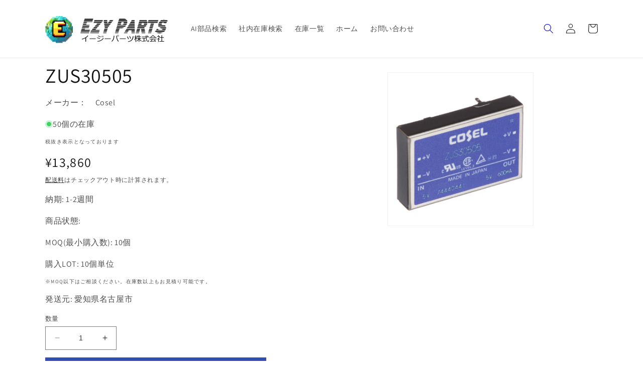

--- FILE ---
content_type: text/html; charset=utf-8
request_url: https://store.ezy-parts.com/products/zus30505
body_size: 30689
content:
<!doctype html>
<html class="no-js" lang="ja">
  <head>
    <meta charset="utf-8">
    <meta http-equiv="X-UA-Compatible" content="IE=edge">
    <meta name="viewport" content="width=device-width,initial-scale=1">
    <meta name="theme-color" content="">
    <link rel="canonical" href="https://store.ezy-parts.com/products/zus30505">
    <link rel="preconnect" href="https://cdn.shopify.com" crossorigin><link rel="icon" type="image/png" href="//store.ezy-parts.com/cdn/shop/products/ezy_logo_pixel_1.png?crop=center&height=32&v=1680436200&width=32"><link rel="preconnect" href="https://fonts.shopifycdn.com" crossorigin><title>
      ZUS30505
 &ndash; イージーパーツ株式会社　EzyParts Inc　</title>

    
      <meta name="description" content="Cosel  ZUS30505  DC-DC Converter, 5V, 0.6A, 4.5-9V In, Enclosed, Thru Hole, Switching, ZU Series 提携先在庫あり">
    

    

<meta property="og:site_name" content="イージーパーツ株式会社　EzyParts Inc　">
<meta property="og:url" content="https://store.ezy-parts.com/products/zus30505">
<meta property="og:title" content="ZUS30505">
<meta property="og:type" content="product">
<meta property="og:description" content="Cosel  ZUS30505  DC-DC Converter, 5V, 0.6A, 4.5-9V In, Enclosed, Thru Hole, Switching, ZU Series 提携先在庫あり"><meta property="og:image" content="http://store.ezy-parts.com/cdn/shop/files/zus_a12a596f-55dc-4489-b7cb-4c1504b5f7e1.png?v=1716445888">
  <meta property="og:image:secure_url" content="https://store.ezy-parts.com/cdn/shop/files/zus_a12a596f-55dc-4489-b7cb-4c1504b5f7e1.png?v=1716445888">
  <meta property="og:image:width" content="315">
  <meta property="og:image:height" content="333"><meta property="og:price:amount" content="13,860">
  <meta property="og:price:currency" content="JPY"><meta name="twitter:card" content="summary_large_image">
<meta name="twitter:title" content="ZUS30505">
<meta name="twitter:description" content="Cosel  ZUS30505  DC-DC Converter, 5V, 0.6A, 4.5-9V In, Enclosed, Thru Hole, Switching, ZU Series 提携先在庫あり">


    <script src="//store.ezy-parts.com/cdn/shop/t/12/assets/constants.js?v=165488195745554878101724461423" defer="defer"></script>
    <script src="//store.ezy-parts.com/cdn/shop/t/12/assets/pubsub.js?v=2921868252632587581724461423" defer="defer"></script>
    <script src="//store.ezy-parts.com/cdn/shop/t/12/assets/global.js?v=85297797553816670871724461423" defer="defer"></script>
    <script>window.performance && window.performance.mark && window.performance.mark('shopify.content_for_header.start');</script><meta name="google-site-verification" content="Roa4CA2a9IrY5hg8U8xQV8A-eHQBkG1w8WikIGIWs7E">
<meta id="shopify-digital-wallet" name="shopify-digital-wallet" content="/62343774455/digital_wallets/dialog">
<meta name="shopify-checkout-api-token" content="5b0c6794b69dba976b911c9f3a73493f">
<link rel="alternate" hreflang="x-default" href="https://store.ezy-parts.com/products/zus30505">
<link rel="alternate" hreflang="ja" href="https://store.ezy-parts.com/products/zus30505">
<link rel="alternate" hreflang="en" href="https://store.ezy-parts.com/en/products/zus30505">
<link rel="alternate" type="application/json+oembed" href="https://store.ezy-parts.com/products/zus30505.oembed">
<script async="async" src="/checkouts/internal/preloads.js?locale=ja-JP"></script>
<script id="apple-pay-shop-capabilities" type="application/json">{"shopId":62343774455,"countryCode":"JP","currencyCode":"JPY","merchantCapabilities":["supports3DS"],"merchantId":"gid:\/\/shopify\/Shop\/62343774455","merchantName":"イージーパーツ株式会社　EzyParts Inc　","requiredBillingContactFields":["postalAddress","email","phone"],"requiredShippingContactFields":["postalAddress","email","phone"],"shippingType":"shipping","supportedNetworks":["visa","masterCard","amex","jcb","discover"],"total":{"type":"pending","label":"イージーパーツ株式会社　EzyParts Inc　","amount":"1.00"},"shopifyPaymentsEnabled":true,"supportsSubscriptions":true}</script>
<script id="shopify-features" type="application/json">{"accessToken":"5b0c6794b69dba976b911c9f3a73493f","betas":["rich-media-storefront-analytics"],"domain":"store.ezy-parts.com","predictiveSearch":false,"shopId":62343774455,"locale":"ja"}</script>
<script>var Shopify = Shopify || {};
Shopify.shop = "ezyparts.myshopify.com";
Shopify.locale = "ja";
Shopify.currency = {"active":"JPY","rate":"1.0"};
Shopify.country = "JP";
Shopify.theme = {"name":"(24年最新)問合せ機能追加実装中","id":162994585847,"schema_name":"Dawn","schema_version":"8.0.0","theme_store_id":887,"role":"main"};
Shopify.theme.handle = "null";
Shopify.theme.style = {"id":null,"handle":null};
Shopify.cdnHost = "store.ezy-parts.com/cdn";
Shopify.routes = Shopify.routes || {};
Shopify.routes.root = "/";</script>
<script type="module">!function(o){(o.Shopify=o.Shopify||{}).modules=!0}(window);</script>
<script>!function(o){function n(){var o=[];function n(){o.push(Array.prototype.slice.apply(arguments))}return n.q=o,n}var t=o.Shopify=o.Shopify||{};t.loadFeatures=n(),t.autoloadFeatures=n()}(window);</script>
<script id="shop-js-analytics" type="application/json">{"pageType":"product"}</script>
<script defer="defer" async type="module" src="//store.ezy-parts.com/cdn/shopifycloud/shop-js/modules/v2/client.init-shop-cart-sync_PyU3Cxph.ja.esm.js"></script>
<script defer="defer" async type="module" src="//store.ezy-parts.com/cdn/shopifycloud/shop-js/modules/v2/chunk.common_3XpQ5sgE.esm.js"></script>
<script type="module">
  await import("//store.ezy-parts.com/cdn/shopifycloud/shop-js/modules/v2/client.init-shop-cart-sync_PyU3Cxph.ja.esm.js");
await import("//store.ezy-parts.com/cdn/shopifycloud/shop-js/modules/v2/chunk.common_3XpQ5sgE.esm.js");

  window.Shopify.SignInWithShop?.initShopCartSync?.({"fedCMEnabled":true,"windoidEnabled":true});

</script>
<script>(function() {
  var isLoaded = false;
  function asyncLoad() {
    if (isLoaded) return;
    isLoaded = true;
    var urls = ["https:\/\/documents-app.mixlogue.jp\/scripts\/ue87f9sf8e7rd.min.js?shop=ezyparts.myshopify.com","https:\/\/documents-app.mixlogue.jp\/scripts\/delivery.js?shop=ezyparts.myshopify.com","https:\/\/documents-app.mixlogue.jp\/scripts\/reorder.js?shop=ezyparts.myshopify.com","https:\/\/store.ezy-parts.com\/apps\/qopfiles\/998hfud87gys.min.js?shop=ezyparts.myshopify.com","https:\/\/store.ezy-parts.com\/apps\/qopfiles\/999us8hiufbw.min.js?shop=ezyparts.myshopify.com","https:\/\/cax.channel.io\/shopify\/plugins\/a14a05c6-d127-46fa-a70b-131a46a4a6ce.js?shop=ezyparts.myshopify.com"];
    for (var i = 0; i < urls.length; i++) {
      var s = document.createElement('script');
      s.type = 'text/javascript';
      s.async = true;
      s.src = urls[i];
      var x = document.getElementsByTagName('script')[0];
      x.parentNode.insertBefore(s, x);
    }
  };
  if(window.attachEvent) {
    window.attachEvent('onload', asyncLoad);
  } else {
    window.addEventListener('load', asyncLoad, false);
  }
})();</script>
<script id="__st">var __st={"a":62343774455,"offset":32400,"reqid":"ca34d171-a47d-4cb5-9a5d-1014b36136c3-1768911806","pageurl":"store.ezy-parts.com\/products\/zus30505","u":"959fdfd0b85a","p":"product","rtyp":"product","rid":8297215197431};</script>
<script>window.ShopifyPaypalV4VisibilityTracking = true;</script>
<script id="captcha-bootstrap">!function(){'use strict';const t='contact',e='account',n='new_comment',o=[[t,t],['blogs',n],['comments',n],[t,'customer']],c=[[e,'customer_login'],[e,'guest_login'],[e,'recover_customer_password'],[e,'create_customer']],r=t=>t.map((([t,e])=>`form[action*='/${t}']:not([data-nocaptcha='true']) input[name='form_type'][value='${e}']`)).join(','),a=t=>()=>t?[...document.querySelectorAll(t)].map((t=>t.form)):[];function s(){const t=[...o],e=r(t);return a(e)}const i='password',u='form_key',d=['recaptcha-v3-token','g-recaptcha-response','h-captcha-response',i],f=()=>{try{return window.sessionStorage}catch{return}},m='__shopify_v',_=t=>t.elements[u];function p(t,e,n=!1){try{const o=window.sessionStorage,c=JSON.parse(o.getItem(e)),{data:r}=function(t){const{data:e,action:n}=t;return t[m]||n?{data:e,action:n}:{data:t,action:n}}(c);for(const[e,n]of Object.entries(r))t.elements[e]&&(t.elements[e].value=n);n&&o.removeItem(e)}catch(o){console.error('form repopulation failed',{error:o})}}const l='form_type',E='cptcha';function T(t){t.dataset[E]=!0}const w=window,h=w.document,L='Shopify',v='ce_forms',y='captcha';let A=!1;((t,e)=>{const n=(g='f06e6c50-85a8-45c8-87d0-21a2b65856fe',I='https://cdn.shopify.com/shopifycloud/storefront-forms-hcaptcha/ce_storefront_forms_captcha_hcaptcha.v1.5.2.iife.js',D={infoText:'hCaptchaによる保護',privacyText:'プライバシー',termsText:'利用規約'},(t,e,n)=>{const o=w[L][v],c=o.bindForm;if(c)return c(t,g,e,D).then(n);var r;o.q.push([[t,g,e,D],n]),r=I,A||(h.body.append(Object.assign(h.createElement('script'),{id:'captcha-provider',async:!0,src:r})),A=!0)});var g,I,D;w[L]=w[L]||{},w[L][v]=w[L][v]||{},w[L][v].q=[],w[L][y]=w[L][y]||{},w[L][y].protect=function(t,e){n(t,void 0,e),T(t)},Object.freeze(w[L][y]),function(t,e,n,w,h,L){const[v,y,A,g]=function(t,e,n){const i=e?o:[],u=t?c:[],d=[...i,...u],f=r(d),m=r(i),_=r(d.filter((([t,e])=>n.includes(e))));return[a(f),a(m),a(_),s()]}(w,h,L),I=t=>{const e=t.target;return e instanceof HTMLFormElement?e:e&&e.form},D=t=>v().includes(t);t.addEventListener('submit',(t=>{const e=I(t);if(!e)return;const n=D(e)&&!e.dataset.hcaptchaBound&&!e.dataset.recaptchaBound,o=_(e),c=g().includes(e)&&(!o||!o.value);(n||c)&&t.preventDefault(),c&&!n&&(function(t){try{if(!f())return;!function(t){const e=f();if(!e)return;const n=_(t);if(!n)return;const o=n.value;o&&e.removeItem(o)}(t);const e=Array.from(Array(32),(()=>Math.random().toString(36)[2])).join('');!function(t,e){_(t)||t.append(Object.assign(document.createElement('input'),{type:'hidden',name:u})),t.elements[u].value=e}(t,e),function(t,e){const n=f();if(!n)return;const o=[...t.querySelectorAll(`input[type='${i}']`)].map((({name:t})=>t)),c=[...d,...o],r={};for(const[a,s]of new FormData(t).entries())c.includes(a)||(r[a]=s);n.setItem(e,JSON.stringify({[m]:1,action:t.action,data:r}))}(t,e)}catch(e){console.error('failed to persist form',e)}}(e),e.submit())}));const S=(t,e)=>{t&&!t.dataset[E]&&(n(t,e.some((e=>e===t))),T(t))};for(const o of['focusin','change'])t.addEventListener(o,(t=>{const e=I(t);D(e)&&S(e,y())}));const B=e.get('form_key'),M=e.get(l),P=B&&M;t.addEventListener('DOMContentLoaded',(()=>{const t=y();if(P)for(const e of t)e.elements[l].value===M&&p(e,B);[...new Set([...A(),...v().filter((t=>'true'===t.dataset.shopifyCaptcha))])].forEach((e=>S(e,t)))}))}(h,new URLSearchParams(w.location.search),n,t,e,['guest_login'])})(!0,!0)}();</script>
<script integrity="sha256-4kQ18oKyAcykRKYeNunJcIwy7WH5gtpwJnB7kiuLZ1E=" data-source-attribution="shopify.loadfeatures" defer="defer" src="//store.ezy-parts.com/cdn/shopifycloud/storefront/assets/storefront/load_feature-a0a9edcb.js" crossorigin="anonymous"></script>
<script data-source-attribution="shopify.dynamic_checkout.dynamic.init">var Shopify=Shopify||{};Shopify.PaymentButton=Shopify.PaymentButton||{isStorefrontPortableWallets:!0,init:function(){window.Shopify.PaymentButton.init=function(){};var t=document.createElement("script");t.src="https://store.ezy-parts.com/cdn/shopifycloud/portable-wallets/latest/portable-wallets.ja.js",t.type="module",document.head.appendChild(t)}};
</script>
<script data-source-attribution="shopify.dynamic_checkout.buyer_consent">
  function portableWalletsHideBuyerConsent(e){var t=document.getElementById("shopify-buyer-consent"),n=document.getElementById("shopify-subscription-policy-button");t&&n&&(t.classList.add("hidden"),t.setAttribute("aria-hidden","true"),n.removeEventListener("click",e))}function portableWalletsShowBuyerConsent(e){var t=document.getElementById("shopify-buyer-consent"),n=document.getElementById("shopify-subscription-policy-button");t&&n&&(t.classList.remove("hidden"),t.removeAttribute("aria-hidden"),n.addEventListener("click",e))}window.Shopify?.PaymentButton&&(window.Shopify.PaymentButton.hideBuyerConsent=portableWalletsHideBuyerConsent,window.Shopify.PaymentButton.showBuyerConsent=portableWalletsShowBuyerConsent);
</script>
<script data-source-attribution="shopify.dynamic_checkout.cart.bootstrap">document.addEventListener("DOMContentLoaded",(function(){function t(){return document.querySelector("shopify-accelerated-checkout-cart, shopify-accelerated-checkout")}if(t())Shopify.PaymentButton.init();else{new MutationObserver((function(e,n){t()&&(Shopify.PaymentButton.init(),n.disconnect())})).observe(document.body,{childList:!0,subtree:!0})}}));
</script>
<link id="shopify-accelerated-checkout-styles" rel="stylesheet" media="screen" href="https://store.ezy-parts.com/cdn/shopifycloud/portable-wallets/latest/accelerated-checkout-backwards-compat.css" crossorigin="anonymous">
<style id="shopify-accelerated-checkout-cart">
        #shopify-buyer-consent {
  margin-top: 1em;
  display: inline-block;
  width: 100%;
}

#shopify-buyer-consent.hidden {
  display: none;
}

#shopify-subscription-policy-button {
  background: none;
  border: none;
  padding: 0;
  text-decoration: underline;
  font-size: inherit;
  cursor: pointer;
}

#shopify-subscription-policy-button::before {
  box-shadow: none;
}

      </style>
<script id="sections-script" data-sections="header,footer" defer="defer" src="//store.ezy-parts.com/cdn/shop/t/12/compiled_assets/scripts.js?v=3497"></script>
<script>window.performance && window.performance.mark && window.performance.mark('shopify.content_for_header.end');</script>


    <style data-shopify>
      @font-face {
  font-family: Assistant;
  font-weight: 400;
  font-style: normal;
  font-display: swap;
  src: url("//store.ezy-parts.com/cdn/fonts/assistant/assistant_n4.9120912a469cad1cc292572851508ca49d12e768.woff2") format("woff2"),
       url("//store.ezy-parts.com/cdn/fonts/assistant/assistant_n4.6e9875ce64e0fefcd3f4446b7ec9036b3ddd2985.woff") format("woff");
}

      @font-face {
  font-family: Assistant;
  font-weight: 700;
  font-style: normal;
  font-display: swap;
  src: url("//store.ezy-parts.com/cdn/fonts/assistant/assistant_n7.bf44452348ec8b8efa3aa3068825305886b1c83c.woff2") format("woff2"),
       url("//store.ezy-parts.com/cdn/fonts/assistant/assistant_n7.0c887fee83f6b3bda822f1150b912c72da0f7b64.woff") format("woff");
}

      
      
      @font-face {
  font-family: Assistant;
  font-weight: 400;
  font-style: normal;
  font-display: swap;
  src: url("//store.ezy-parts.com/cdn/fonts/assistant/assistant_n4.9120912a469cad1cc292572851508ca49d12e768.woff2") format("woff2"),
       url("//store.ezy-parts.com/cdn/fonts/assistant/assistant_n4.6e9875ce64e0fefcd3f4446b7ec9036b3ddd2985.woff") format("woff");
}


      :root {
        --font-body-family: Assistant, sans-serif;
        --font-body-style: normal;
        --font-body-weight: 400;
        --font-body-weight-bold: 700;

        --font-heading-family: Assistant, sans-serif;
        --font-heading-style: normal;
        --font-heading-weight: 400;

        --font-body-scale: 1.0;
        --font-heading-scale: 1.0;

        --color-base-text: 18, 18, 18;
        --color-shadow: 18, 18, 18;
        --color-base-background-1: 255, 255, 255;
        --color-base-background-2: 243, 243, 243;
        --color-base-solid-button-labels: 255, 255, 255;
        --color-base-outline-button-labels: 18, 18, 18;
        --color-base-accent-1: 18, 18, 18;
        --color-base-accent-2: 51, 79, 180;
        --payment-terms-background-color: #FFFFFF;

        --gradient-base-background-1: #FFFFFF;
        --gradient-base-background-2: #F3F3F3;
        --gradient-base-accent-1: #121212;
        --gradient-base-accent-2: #334FB4;

        --media-padding: px;
        --media-border-opacity: 0.05;
        --media-border-width: 1px;
        --media-radius: 0px;
        --media-shadow-opacity: 0.0;
        --media-shadow-horizontal-offset: 0px;
        --media-shadow-vertical-offset: 0px;
        --media-shadow-blur-radius: 0px;
        --media-shadow-visible: 0;

        --page-width: 120rem;
        --page-width-margin: 0rem;

        --product-card-image-padding: 0.0rem;
        --product-card-corner-radius: 0.0rem;
        --product-card-text-alignment: left;
        --product-card-border-width: 0.0rem;
        --product-card-border-opacity: 0.0;
        --product-card-shadow-opacity: 0.1;
        --product-card-shadow-visible: 1;
        --product-card-shadow-horizontal-offset: 0.0rem;
        --product-card-shadow-vertical-offset: 0.0rem;
        --product-card-shadow-blur-radius: 0.0rem;

        --collection-card-image-padding: 0.0rem;
        --collection-card-corner-radius: 0.0rem;
        --collection-card-text-alignment: left;
        --collection-card-border-width: 0.0rem;
        --collection-card-border-opacity: 0.0;
        --collection-card-shadow-opacity: 0.1;
        --collection-card-shadow-visible: 1;
        --collection-card-shadow-horizontal-offset: 0.0rem;
        --collection-card-shadow-vertical-offset: 0.0rem;
        --collection-card-shadow-blur-radius: 0.0rem;

        --blog-card-image-padding: 0.0rem;
        --blog-card-corner-radius: 0.0rem;
        --blog-card-text-alignment: left;
        --blog-card-border-width: 0.0rem;
        --blog-card-border-opacity: 0.0;
        --blog-card-shadow-opacity: 0.1;
        --blog-card-shadow-visible: 1;
        --blog-card-shadow-horizontal-offset: 0.0rem;
        --blog-card-shadow-vertical-offset: 0.0rem;
        --blog-card-shadow-blur-radius: 0.0rem;

        --badge-corner-radius: 4.0rem;

        --popup-border-width: 1px;
        --popup-border-opacity: 0.1;
        --popup-corner-radius: 0px;
        --popup-shadow-opacity: 0.0;
        --popup-shadow-horizontal-offset: 0px;
        --popup-shadow-vertical-offset: 0px;
        --popup-shadow-blur-radius: 0px;

        --drawer-border-width: 1px;
        --drawer-border-opacity: 0.1;
        --drawer-shadow-opacity: 0.0;
        --drawer-shadow-horizontal-offset: 0px;
        --drawer-shadow-vertical-offset: 0px;
        --drawer-shadow-blur-radius: 0px;

        --spacing-sections-desktop: 0px;
        --spacing-sections-mobile: 0px;

        --grid-desktop-vertical-spacing: 8px;
        --grid-desktop-horizontal-spacing: 4px;
        --grid-mobile-vertical-spacing: 4px;
        --grid-mobile-horizontal-spacing: 2px;

        --text-boxes-border-opacity: 0.0;
        --text-boxes-border-width: 0px;
        --text-boxes-radius: 0px;
        --text-boxes-shadow-opacity: 0.0;
        --text-boxes-shadow-visible: 0;
        --text-boxes-shadow-horizontal-offset: 0px;
        --text-boxes-shadow-vertical-offset: 0px;
        --text-boxes-shadow-blur-radius: 0px;

        --buttons-radius: 0px;
        --buttons-radius-outset: 0px;
        --buttons-border-width: 1px;
        --buttons-border-opacity: 1.0;
        --buttons-shadow-opacity: 0.0;
        --buttons-shadow-visible: 0;
        --buttons-shadow-horizontal-offset: 0px;
        --buttons-shadow-vertical-offset: 0px;
        --buttons-shadow-blur-radius: 0px;
        --buttons-border-offset: 0px;

        --inputs-radius: 0px;
        --inputs-border-width: 1px;
        --inputs-border-opacity: 0.55;
        --inputs-shadow-opacity: 0.0;
        --inputs-shadow-horizontal-offset: 0px;
        --inputs-margin-offset: 0px;
        --inputs-shadow-vertical-offset: 0px;
        --inputs-shadow-blur-radius: 0px;
        --inputs-radius-outset: 0px;

        --variant-pills-radius: 40px;
        --variant-pills-border-width: 1px;
        --variant-pills-border-opacity: 0.55;
        --variant-pills-shadow-opacity: 0.0;
        --variant-pills-shadow-horizontal-offset: 0px;
        --variant-pills-shadow-vertical-offset: 0px;
        --variant-pills-shadow-blur-radius: 0px;
      }

      *,
      *::before,
      *::after {
        box-sizing: inherit;
      }

      html {
        box-sizing: border-box;
        font-size: calc(var(--font-body-scale) * 62.5%);
        height: 100%;
      }

      body {
        display: grid;
        grid-template-rows: auto auto 1fr auto;
        grid-template-columns: 100%;
        min-height: 100%;
        margin: 0;
        font-size: 1.5rem;
        letter-spacing: 0.06rem;
        line-height: calc(1 + 0.8 / var(--font-body-scale));
        font-family: var(--font-body-family);
        font-style: var(--font-body-style);
        font-weight: var(--font-body-weight);
      }

      @media screen and (min-width: 750px) {
        body {
          font-size: 1.6rem;
        }
      }
    </style>

    <link href="//store.ezy-parts.com/cdn/shop/t/12/assets/base.css?v=144537989922516584151724662307" rel="stylesheet" type="text/css" media="all" />
    <link href="//store.ezy-parts.com/cdn/shop/t/12/assets/restyle.css?v=6586783982732690111724461423" rel="stylesheet" type="text/css" media="all" />
<link rel="preload" as="font" href="//store.ezy-parts.com/cdn/fonts/assistant/assistant_n4.9120912a469cad1cc292572851508ca49d12e768.woff2" type="font/woff2" crossorigin><link rel="preload" as="font" href="//store.ezy-parts.com/cdn/fonts/assistant/assistant_n4.9120912a469cad1cc292572851508ca49d12e768.woff2" type="font/woff2" crossorigin><link rel="stylesheet" href="//store.ezy-parts.com/cdn/shop/t/12/assets/component-predictive-search.css?v=85913294783299393391724461423" media="print" onload="this.media='all'"><script>document.documentElement.className = document.documentElement.className.replace('no-js', 'js');
    if (Shopify.designMode) {
      document.documentElement.classList.add('shopify-design-mode');
    }
    </script>
  <link href="https://monorail-edge.shopifysvc.com" rel="dns-prefetch">
<script>(function(){if ("sendBeacon" in navigator && "performance" in window) {try {var session_token_from_headers = performance.getEntriesByType('navigation')[0].serverTiming.find(x => x.name == '_s').description;} catch {var session_token_from_headers = undefined;}var session_cookie_matches = document.cookie.match(/_shopify_s=([^;]*)/);var session_token_from_cookie = session_cookie_matches && session_cookie_matches.length === 2 ? session_cookie_matches[1] : "";var session_token = session_token_from_headers || session_token_from_cookie || "";function handle_abandonment_event(e) {var entries = performance.getEntries().filter(function(entry) {return /monorail-edge.shopifysvc.com/.test(entry.name);});if (!window.abandonment_tracked && entries.length === 0) {window.abandonment_tracked = true;var currentMs = Date.now();var navigation_start = performance.timing.navigationStart;var payload = {shop_id: 62343774455,url: window.location.href,navigation_start,duration: currentMs - navigation_start,session_token,page_type: "product"};window.navigator.sendBeacon("https://monorail-edge.shopifysvc.com/v1/produce", JSON.stringify({schema_id: "online_store_buyer_site_abandonment/1.1",payload: payload,metadata: {event_created_at_ms: currentMs,event_sent_at_ms: currentMs}}));}}window.addEventListener('pagehide', handle_abandonment_event);}}());</script>
<script id="web-pixels-manager-setup">(function e(e,d,r,n,o){if(void 0===o&&(o={}),!Boolean(null===(a=null===(i=window.Shopify)||void 0===i?void 0:i.analytics)||void 0===a?void 0:a.replayQueue)){var i,a;window.Shopify=window.Shopify||{};var t=window.Shopify;t.analytics=t.analytics||{};var s=t.analytics;s.replayQueue=[],s.publish=function(e,d,r){return s.replayQueue.push([e,d,r]),!0};try{self.performance.mark("wpm:start")}catch(e){}var l=function(){var e={modern:/Edge?\/(1{2}[4-9]|1[2-9]\d|[2-9]\d{2}|\d{4,})\.\d+(\.\d+|)|Firefox\/(1{2}[4-9]|1[2-9]\d|[2-9]\d{2}|\d{4,})\.\d+(\.\d+|)|Chrom(ium|e)\/(9{2}|\d{3,})\.\d+(\.\d+|)|(Maci|X1{2}).+ Version\/(15\.\d+|(1[6-9]|[2-9]\d|\d{3,})\.\d+)([,.]\d+|)( \(\w+\)|)( Mobile\/\w+|) Safari\/|Chrome.+OPR\/(9{2}|\d{3,})\.\d+\.\d+|(CPU[ +]OS|iPhone[ +]OS|CPU[ +]iPhone|CPU IPhone OS|CPU iPad OS)[ +]+(15[._]\d+|(1[6-9]|[2-9]\d|\d{3,})[._]\d+)([._]\d+|)|Android:?[ /-](13[3-9]|1[4-9]\d|[2-9]\d{2}|\d{4,})(\.\d+|)(\.\d+|)|Android.+Firefox\/(13[5-9]|1[4-9]\d|[2-9]\d{2}|\d{4,})\.\d+(\.\d+|)|Android.+Chrom(ium|e)\/(13[3-9]|1[4-9]\d|[2-9]\d{2}|\d{4,})\.\d+(\.\d+|)|SamsungBrowser\/([2-9]\d|\d{3,})\.\d+/,legacy:/Edge?\/(1[6-9]|[2-9]\d|\d{3,})\.\d+(\.\d+|)|Firefox\/(5[4-9]|[6-9]\d|\d{3,})\.\d+(\.\d+|)|Chrom(ium|e)\/(5[1-9]|[6-9]\d|\d{3,})\.\d+(\.\d+|)([\d.]+$|.*Safari\/(?![\d.]+ Edge\/[\d.]+$))|(Maci|X1{2}).+ Version\/(10\.\d+|(1[1-9]|[2-9]\d|\d{3,})\.\d+)([,.]\d+|)( \(\w+\)|)( Mobile\/\w+|) Safari\/|Chrome.+OPR\/(3[89]|[4-9]\d|\d{3,})\.\d+\.\d+|(CPU[ +]OS|iPhone[ +]OS|CPU[ +]iPhone|CPU IPhone OS|CPU iPad OS)[ +]+(10[._]\d+|(1[1-9]|[2-9]\d|\d{3,})[._]\d+)([._]\d+|)|Android:?[ /-](13[3-9]|1[4-9]\d|[2-9]\d{2}|\d{4,})(\.\d+|)(\.\d+|)|Mobile Safari.+OPR\/([89]\d|\d{3,})\.\d+\.\d+|Android.+Firefox\/(13[5-9]|1[4-9]\d|[2-9]\d{2}|\d{4,})\.\d+(\.\d+|)|Android.+Chrom(ium|e)\/(13[3-9]|1[4-9]\d|[2-9]\d{2}|\d{4,})\.\d+(\.\d+|)|Android.+(UC? ?Browser|UCWEB|U3)[ /]?(15\.([5-9]|\d{2,})|(1[6-9]|[2-9]\d|\d{3,})\.\d+)\.\d+|SamsungBrowser\/(5\.\d+|([6-9]|\d{2,})\.\d+)|Android.+MQ{2}Browser\/(14(\.(9|\d{2,})|)|(1[5-9]|[2-9]\d|\d{3,})(\.\d+|))(\.\d+|)|K[Aa][Ii]OS\/(3\.\d+|([4-9]|\d{2,})\.\d+)(\.\d+|)/},d=e.modern,r=e.legacy,n=navigator.userAgent;return n.match(d)?"modern":n.match(r)?"legacy":"unknown"}(),u="modern"===l?"modern":"legacy",c=(null!=n?n:{modern:"",legacy:""})[u],f=function(e){return[e.baseUrl,"/wpm","/b",e.hashVersion,"modern"===e.buildTarget?"m":"l",".js"].join("")}({baseUrl:d,hashVersion:r,buildTarget:u}),m=function(e){var d=e.version,r=e.bundleTarget,n=e.surface,o=e.pageUrl,i=e.monorailEndpoint;return{emit:function(e){var a=e.status,t=e.errorMsg,s=(new Date).getTime(),l=JSON.stringify({metadata:{event_sent_at_ms:s},events:[{schema_id:"web_pixels_manager_load/3.1",payload:{version:d,bundle_target:r,page_url:o,status:a,surface:n,error_msg:t},metadata:{event_created_at_ms:s}}]});if(!i)return console&&console.warn&&console.warn("[Web Pixels Manager] No Monorail endpoint provided, skipping logging."),!1;try{return self.navigator.sendBeacon.bind(self.navigator)(i,l)}catch(e){}var u=new XMLHttpRequest;try{return u.open("POST",i,!0),u.setRequestHeader("Content-Type","text/plain"),u.send(l),!0}catch(e){return console&&console.warn&&console.warn("[Web Pixels Manager] Got an unhandled error while logging to Monorail."),!1}}}}({version:r,bundleTarget:l,surface:e.surface,pageUrl:self.location.href,monorailEndpoint:e.monorailEndpoint});try{o.browserTarget=l,function(e){var d=e.src,r=e.async,n=void 0===r||r,o=e.onload,i=e.onerror,a=e.sri,t=e.scriptDataAttributes,s=void 0===t?{}:t,l=document.createElement("script"),u=document.querySelector("head"),c=document.querySelector("body");if(l.async=n,l.src=d,a&&(l.integrity=a,l.crossOrigin="anonymous"),s)for(var f in s)if(Object.prototype.hasOwnProperty.call(s,f))try{l.dataset[f]=s[f]}catch(e){}if(o&&l.addEventListener("load",o),i&&l.addEventListener("error",i),u)u.appendChild(l);else{if(!c)throw new Error("Did not find a head or body element to append the script");c.appendChild(l)}}({src:f,async:!0,onload:function(){if(!function(){var e,d;return Boolean(null===(d=null===(e=window.Shopify)||void 0===e?void 0:e.analytics)||void 0===d?void 0:d.initialized)}()){var d=window.webPixelsManager.init(e)||void 0;if(d){var r=window.Shopify.analytics;r.replayQueue.forEach((function(e){var r=e[0],n=e[1],o=e[2];d.publishCustomEvent(r,n,o)})),r.replayQueue=[],r.publish=d.publishCustomEvent,r.visitor=d.visitor,r.initialized=!0}}},onerror:function(){return m.emit({status:"failed",errorMsg:"".concat(f," has failed to load")})},sri:function(e){var d=/^sha384-[A-Za-z0-9+/=]+$/;return"string"==typeof e&&d.test(e)}(c)?c:"",scriptDataAttributes:o}),m.emit({status:"loading"})}catch(e){m.emit({status:"failed",errorMsg:(null==e?void 0:e.message)||"Unknown error"})}}})({shopId: 62343774455,storefrontBaseUrl: "https://store.ezy-parts.com",extensionsBaseUrl: "https://extensions.shopifycdn.com/cdn/shopifycloud/web-pixels-manager",monorailEndpoint: "https://monorail-edge.shopifysvc.com/unstable/produce_batch",surface: "storefront-renderer",enabledBetaFlags: ["2dca8a86"],webPixelsConfigList: [{"id":"928678135","configuration":"{\"webPixelName\":\"Judge.me\"}","eventPayloadVersion":"v1","runtimeContext":"STRICT","scriptVersion":"34ad157958823915625854214640f0bf","type":"APP","apiClientId":683015,"privacyPurposes":["ANALYTICS"],"dataSharingAdjustments":{"protectedCustomerApprovalScopes":["read_customer_email","read_customer_name","read_customer_personal_data","read_customer_phone"]}},{"id":"415138039","configuration":"{\"config\":\"{\\\"pixel_id\\\":\\\"G-YV3JK45963\\\",\\\"target_country\\\":\\\"JP\\\",\\\"gtag_events\\\":[{\\\"type\\\":\\\"begin_checkout\\\",\\\"action_label\\\":\\\"G-YV3JK45963\\\"},{\\\"type\\\":\\\"search\\\",\\\"action_label\\\":\\\"G-YV3JK45963\\\"},{\\\"type\\\":\\\"view_item\\\",\\\"action_label\\\":[\\\"G-YV3JK45963\\\",\\\"MC-0XPN43QT3D\\\"]},{\\\"type\\\":\\\"purchase\\\",\\\"action_label\\\":[\\\"G-YV3JK45963\\\",\\\"MC-0XPN43QT3D\\\"]},{\\\"type\\\":\\\"page_view\\\",\\\"action_label\\\":[\\\"G-YV3JK45963\\\",\\\"MC-0XPN43QT3D\\\"]},{\\\"type\\\":\\\"add_payment_info\\\",\\\"action_label\\\":\\\"G-YV3JK45963\\\"},{\\\"type\\\":\\\"add_to_cart\\\",\\\"action_label\\\":\\\"G-YV3JK45963\\\"}],\\\"enable_monitoring_mode\\\":false}\"}","eventPayloadVersion":"v1","runtimeContext":"OPEN","scriptVersion":"b2a88bafab3e21179ed38636efcd8a93","type":"APP","apiClientId":1780363,"privacyPurposes":[],"dataSharingAdjustments":{"protectedCustomerApprovalScopes":["read_customer_address","read_customer_email","read_customer_name","read_customer_personal_data","read_customer_phone"]}},{"id":"shopify-app-pixel","configuration":"{}","eventPayloadVersion":"v1","runtimeContext":"STRICT","scriptVersion":"0450","apiClientId":"shopify-pixel","type":"APP","privacyPurposes":["ANALYTICS","MARKETING"]},{"id":"shopify-custom-pixel","eventPayloadVersion":"v1","runtimeContext":"LAX","scriptVersion":"0450","apiClientId":"shopify-pixel","type":"CUSTOM","privacyPurposes":["ANALYTICS","MARKETING"]}],isMerchantRequest: false,initData: {"shop":{"name":"イージーパーツ株式会社　EzyParts Inc　","paymentSettings":{"currencyCode":"JPY"},"myshopifyDomain":"ezyparts.myshopify.com","countryCode":"JP","storefrontUrl":"https:\/\/store.ezy-parts.com"},"customer":null,"cart":null,"checkout":null,"productVariants":[{"price":{"amount":13860.0,"currencyCode":"JPY"},"product":{"title":"ZUS30505","vendor":"Cosel","id":"8297215197431","untranslatedTitle":"ZUS30505","url":"\/products\/zus30505","type":"Cosel ZUS30505 DC-DC Converter, 5V, 0.6A, 4.5-9V In, Enclosed, Thru Hole, Switching, ZU Series"},"id":"44882338513143","image":{"src":"\/\/store.ezy-parts.com\/cdn\/shop\/files\/zus_a12a596f-55dc-4489-b7cb-4c1504b5f7e1.png?v=1716445888"},"sku":"202081","title":"Default Title","untranslatedTitle":"Default Title"}],"purchasingCompany":null},},"https://store.ezy-parts.com/cdn","fcfee988w5aeb613cpc8e4bc33m6693e112",{"modern":"","legacy":""},{"shopId":"62343774455","storefrontBaseUrl":"https:\/\/store.ezy-parts.com","extensionBaseUrl":"https:\/\/extensions.shopifycdn.com\/cdn\/shopifycloud\/web-pixels-manager","surface":"storefront-renderer","enabledBetaFlags":"[\"2dca8a86\"]","isMerchantRequest":"false","hashVersion":"fcfee988w5aeb613cpc8e4bc33m6693e112","publish":"custom","events":"[[\"page_viewed\",{}],[\"product_viewed\",{\"productVariant\":{\"price\":{\"amount\":13860.0,\"currencyCode\":\"JPY\"},\"product\":{\"title\":\"ZUS30505\",\"vendor\":\"Cosel\",\"id\":\"8297215197431\",\"untranslatedTitle\":\"ZUS30505\",\"url\":\"\/products\/zus30505\",\"type\":\"Cosel ZUS30505 DC-DC Converter, 5V, 0.6A, 4.5-9V In, Enclosed, Thru Hole, Switching, ZU Series\"},\"id\":\"44882338513143\",\"image\":{\"src\":\"\/\/store.ezy-parts.com\/cdn\/shop\/files\/zus_a12a596f-55dc-4489-b7cb-4c1504b5f7e1.png?v=1716445888\"},\"sku\":\"202081\",\"title\":\"Default Title\",\"untranslatedTitle\":\"Default Title\"}}]]"});</script><script>
  window.ShopifyAnalytics = window.ShopifyAnalytics || {};
  window.ShopifyAnalytics.meta = window.ShopifyAnalytics.meta || {};
  window.ShopifyAnalytics.meta.currency = 'JPY';
  var meta = {"product":{"id":8297215197431,"gid":"gid:\/\/shopify\/Product\/8297215197431","vendor":"Cosel","type":"Cosel ZUS30505 DC-DC Converter, 5V, 0.6A, 4.5-9V In, Enclosed, Thru Hole, Switching, ZU Series","handle":"zus30505","variants":[{"id":44882338513143,"price":1386000,"name":"ZUS30505","public_title":null,"sku":"202081"}],"remote":false},"page":{"pageType":"product","resourceType":"product","resourceId":8297215197431,"requestId":"ca34d171-a47d-4cb5-9a5d-1014b36136c3-1768911806"}};
  for (var attr in meta) {
    window.ShopifyAnalytics.meta[attr] = meta[attr];
  }
</script>
<script class="analytics">
  (function () {
    var customDocumentWrite = function(content) {
      var jquery = null;

      if (window.jQuery) {
        jquery = window.jQuery;
      } else if (window.Checkout && window.Checkout.$) {
        jquery = window.Checkout.$;
      }

      if (jquery) {
        jquery('body').append(content);
      }
    };

    var hasLoggedConversion = function(token) {
      if (token) {
        return document.cookie.indexOf('loggedConversion=' + token) !== -1;
      }
      return false;
    }

    var setCookieIfConversion = function(token) {
      if (token) {
        var twoMonthsFromNow = new Date(Date.now());
        twoMonthsFromNow.setMonth(twoMonthsFromNow.getMonth() + 2);

        document.cookie = 'loggedConversion=' + token + '; expires=' + twoMonthsFromNow;
      }
    }

    var trekkie = window.ShopifyAnalytics.lib = window.trekkie = window.trekkie || [];
    if (trekkie.integrations) {
      return;
    }
    trekkie.methods = [
      'identify',
      'page',
      'ready',
      'track',
      'trackForm',
      'trackLink'
    ];
    trekkie.factory = function(method) {
      return function() {
        var args = Array.prototype.slice.call(arguments);
        args.unshift(method);
        trekkie.push(args);
        return trekkie;
      };
    };
    for (var i = 0; i < trekkie.methods.length; i++) {
      var key = trekkie.methods[i];
      trekkie[key] = trekkie.factory(key);
    }
    trekkie.load = function(config) {
      trekkie.config = config || {};
      trekkie.config.initialDocumentCookie = document.cookie;
      var first = document.getElementsByTagName('script')[0];
      var script = document.createElement('script');
      script.type = 'text/javascript';
      script.onerror = function(e) {
        var scriptFallback = document.createElement('script');
        scriptFallback.type = 'text/javascript';
        scriptFallback.onerror = function(error) {
                var Monorail = {
      produce: function produce(monorailDomain, schemaId, payload) {
        var currentMs = new Date().getTime();
        var event = {
          schema_id: schemaId,
          payload: payload,
          metadata: {
            event_created_at_ms: currentMs,
            event_sent_at_ms: currentMs
          }
        };
        return Monorail.sendRequest("https://" + monorailDomain + "/v1/produce", JSON.stringify(event));
      },
      sendRequest: function sendRequest(endpointUrl, payload) {
        // Try the sendBeacon API
        if (window && window.navigator && typeof window.navigator.sendBeacon === 'function' && typeof window.Blob === 'function' && !Monorail.isIos12()) {
          var blobData = new window.Blob([payload], {
            type: 'text/plain'
          });

          if (window.navigator.sendBeacon(endpointUrl, blobData)) {
            return true;
          } // sendBeacon was not successful

        } // XHR beacon

        var xhr = new XMLHttpRequest();

        try {
          xhr.open('POST', endpointUrl);
          xhr.setRequestHeader('Content-Type', 'text/plain');
          xhr.send(payload);
        } catch (e) {
          console.log(e);
        }

        return false;
      },
      isIos12: function isIos12() {
        return window.navigator.userAgent.lastIndexOf('iPhone; CPU iPhone OS 12_') !== -1 || window.navigator.userAgent.lastIndexOf('iPad; CPU OS 12_') !== -1;
      }
    };
    Monorail.produce('monorail-edge.shopifysvc.com',
      'trekkie_storefront_load_errors/1.1',
      {shop_id: 62343774455,
      theme_id: 162994585847,
      app_name: "storefront",
      context_url: window.location.href,
      source_url: "//store.ezy-parts.com/cdn/s/trekkie.storefront.cd680fe47e6c39ca5d5df5f0a32d569bc48c0f27.min.js"});

        };
        scriptFallback.async = true;
        scriptFallback.src = '//store.ezy-parts.com/cdn/s/trekkie.storefront.cd680fe47e6c39ca5d5df5f0a32d569bc48c0f27.min.js';
        first.parentNode.insertBefore(scriptFallback, first);
      };
      script.async = true;
      script.src = '//store.ezy-parts.com/cdn/s/trekkie.storefront.cd680fe47e6c39ca5d5df5f0a32d569bc48c0f27.min.js';
      first.parentNode.insertBefore(script, first);
    };
    trekkie.load(
      {"Trekkie":{"appName":"storefront","development":false,"defaultAttributes":{"shopId":62343774455,"isMerchantRequest":null,"themeId":162994585847,"themeCityHash":"157368755991197643","contentLanguage":"ja","currency":"JPY","eventMetadataId":"592e4e5c-5bec-4930-9450-8fe7d2261c56"},"isServerSideCookieWritingEnabled":true,"monorailRegion":"shop_domain","enabledBetaFlags":["65f19447"]},"Session Attribution":{},"S2S":{"facebookCapiEnabled":false,"source":"trekkie-storefront-renderer","apiClientId":580111}}
    );

    var loaded = false;
    trekkie.ready(function() {
      if (loaded) return;
      loaded = true;

      window.ShopifyAnalytics.lib = window.trekkie;

      var originalDocumentWrite = document.write;
      document.write = customDocumentWrite;
      try { window.ShopifyAnalytics.merchantGoogleAnalytics.call(this); } catch(error) {};
      document.write = originalDocumentWrite;

      window.ShopifyAnalytics.lib.page(null,{"pageType":"product","resourceType":"product","resourceId":8297215197431,"requestId":"ca34d171-a47d-4cb5-9a5d-1014b36136c3-1768911806","shopifyEmitted":true});

      var match = window.location.pathname.match(/checkouts\/(.+)\/(thank_you|post_purchase)/)
      var token = match? match[1]: undefined;
      if (!hasLoggedConversion(token)) {
        setCookieIfConversion(token);
        window.ShopifyAnalytics.lib.track("Viewed Product",{"currency":"JPY","variantId":44882338513143,"productId":8297215197431,"productGid":"gid:\/\/shopify\/Product\/8297215197431","name":"ZUS30505","price":"13860","sku":"202081","brand":"Cosel","variant":null,"category":"Cosel ZUS30505 DC-DC Converter, 5V, 0.6A, 4.5-9V In, Enclosed, Thru Hole, Switching, ZU Series","nonInteraction":true,"remote":false},undefined,undefined,{"shopifyEmitted":true});
      window.ShopifyAnalytics.lib.track("monorail:\/\/trekkie_storefront_viewed_product\/1.1",{"currency":"JPY","variantId":44882338513143,"productId":8297215197431,"productGid":"gid:\/\/shopify\/Product\/8297215197431","name":"ZUS30505","price":"13860","sku":"202081","brand":"Cosel","variant":null,"category":"Cosel ZUS30505 DC-DC Converter, 5V, 0.6A, 4.5-9V In, Enclosed, Thru Hole, Switching, ZU Series","nonInteraction":true,"remote":false,"referer":"https:\/\/store.ezy-parts.com\/products\/zus30505"});
      }
    });


        var eventsListenerScript = document.createElement('script');
        eventsListenerScript.async = true;
        eventsListenerScript.src = "//store.ezy-parts.com/cdn/shopifycloud/storefront/assets/shop_events_listener-3da45d37.js";
        document.getElementsByTagName('head')[0].appendChild(eventsListenerScript);

})();</script>
  <script>
  if (!window.ga || (window.ga && typeof window.ga !== 'function')) {
    window.ga = function ga() {
      (window.ga.q = window.ga.q || []).push(arguments);
      if (window.Shopify && window.Shopify.analytics && typeof window.Shopify.analytics.publish === 'function') {
        window.Shopify.analytics.publish("ga_stub_called", {}, {sendTo: "google_osp_migration"});
      }
      console.error("Shopify's Google Analytics stub called with:", Array.from(arguments), "\nSee https://help.shopify.com/manual/promoting-marketing/pixels/pixel-migration#google for more information.");
    };
    if (window.Shopify && window.Shopify.analytics && typeof window.Shopify.analytics.publish === 'function') {
      window.Shopify.analytics.publish("ga_stub_initialized", {}, {sendTo: "google_osp_migration"});
    }
  }
</script>
<script
  defer
  src="https://store.ezy-parts.com/cdn/shopifycloud/perf-kit/shopify-perf-kit-3.0.4.min.js"
  data-application="storefront-renderer"
  data-shop-id="62343774455"
  data-render-region="gcp-us-central1"
  data-page-type="product"
  data-theme-instance-id="162994585847"
  data-theme-name="Dawn"
  data-theme-version="8.0.0"
  data-monorail-region="shop_domain"
  data-resource-timing-sampling-rate="10"
  data-shs="true"
  data-shs-beacon="true"
  data-shs-export-with-fetch="true"
  data-shs-logs-sample-rate="1"
  data-shs-beacon-endpoint="https://store.ezy-parts.com/api/collect"
></script>
</head>

  <body class="gradient">
    <a class="skip-to-content-link button visually-hidden" href="#MainContent">
      コンテンツに進む
    </a><!-- BEGIN sections: header-group -->
<div id="shopify-section-sections--22750088036599__announcement-bar" class="shopify-section shopify-section-group-header-group announcement-bar-section">
</div><div id="shopify-section-sections--22750088036599__header" class="shopify-section shopify-section-group-header-group section-header"><link rel="stylesheet" href="//store.ezy-parts.com/cdn/shop/t/12/assets/component-list-menu.css?v=151968516119678728991724461423" media="print" onload="this.media='all'">
<link rel="stylesheet" href="//store.ezy-parts.com/cdn/shop/t/12/assets/component-search.css?v=184225813856820874251724461423" media="print" onload="this.media='all'">
<link rel="stylesheet" href="//store.ezy-parts.com/cdn/shop/t/12/assets/component-menu-drawer.css?v=182311192829367774911724461423" media="print" onload="this.media='all'">
<link rel="stylesheet" href="//store.ezy-parts.com/cdn/shop/t/12/assets/component-cart-notification.css?v=137625604348931474661724461423" media="print" onload="this.media='all'">
<link rel="stylesheet" href="//store.ezy-parts.com/cdn/shop/t/12/assets/component-cart-items.css?v=23917223812499722491724461423" media="print" onload="this.media='all'"><link rel="stylesheet" href="//store.ezy-parts.com/cdn/shop/t/12/assets/component-price.css?v=48594230052116656421724667458" media="print" onload="this.media='all'">
  <link rel="stylesheet" href="//store.ezy-parts.com/cdn/shop/t/12/assets/component-loading-overlay.css?v=167310470843593579841724461423" media="print" onload="this.media='all'"><noscript><link href="//store.ezy-parts.com/cdn/shop/t/12/assets/component-list-menu.css?v=151968516119678728991724461423" rel="stylesheet" type="text/css" media="all" /></noscript>
<noscript><link href="//store.ezy-parts.com/cdn/shop/t/12/assets/component-search.css?v=184225813856820874251724461423" rel="stylesheet" type="text/css" media="all" /></noscript>
<noscript><link href="//store.ezy-parts.com/cdn/shop/t/12/assets/component-menu-drawer.css?v=182311192829367774911724461423" rel="stylesheet" type="text/css" media="all" /></noscript>
<noscript><link href="//store.ezy-parts.com/cdn/shop/t/12/assets/component-cart-notification.css?v=137625604348931474661724461423" rel="stylesheet" type="text/css" media="all" /></noscript>
<noscript><link href="//store.ezy-parts.com/cdn/shop/t/12/assets/component-cart-items.css?v=23917223812499722491724461423" rel="stylesheet" type="text/css" media="all" /></noscript>

<style>
  header-drawer {
    justify-self: start;
    margin-left: -1.2rem;
  }

  .header__heading-logo {
    max-width: 250px;
  }@media screen and (min-width: 990px) {
    header-drawer {
      display: none;
    }
  }

  .menu-drawer-container {
    display: flex;
  }

  .list-menu {
    list-style: none;
    padding: 0;
    margin: 0;
  }

  .list-menu--inline {
    display: inline-flex;
    flex-wrap: wrap;
  }

  summary.list-menu__item {
    padding-right: 2.7rem;
  }

  .list-menu__item {
    display: flex;
    align-items: center;
    line-height: calc(1 + 0.3 / var(--font-body-scale));
  }

  .list-menu__item--link {
    text-decoration: none;
    padding-bottom: 1rem;
    padding-top: 1rem;
    line-height: calc(1 + 0.8 / var(--font-body-scale));
  }

  @media screen and (min-width: 750px) {
    .list-menu__item--link {
      padding-bottom: 0.5rem;
      padding-top: 0.5rem;
    }
  }
</style><style data-shopify>.header {
    padding-top: 10px;
    padding-bottom: 10px;
  }

  .section-header {
    position: sticky; /* This is for fixing a Safari z-index issue. PR #2147 */
    margin-bottom: 0px;
  }

  @media screen and (min-width: 750px) {
    .section-header {
      margin-bottom: 0px;
    }
  }

  @media screen and (min-width: 990px) {
    .header {
      padding-top: 20px;
      padding-bottom: 20px;
    }
  }</style><script src="//store.ezy-parts.com/cdn/shop/t/12/assets/details-disclosure.js?v=153497636716254413831724461423" defer="defer"></script>
<script src="//store.ezy-parts.com/cdn/shop/t/12/assets/details-modal.js?v=4511761896672669691724461423" defer="defer"></script>
<script src="//store.ezy-parts.com/cdn/shop/t/12/assets/cart-notification.js?v=160453272920806432391724461423" defer="defer"></script>
<script src="//store.ezy-parts.com/cdn/shop/t/12/assets/search-form.js?v=113639710312857635801724461423" defer="defer"></script><svg xmlns="http://www.w3.org/2000/svg" class="hidden">
  <symbol id="icon-search" viewbox="0 0 18 19" fill="none">
    <path fill-rule="evenodd" clip-rule="evenodd" d="M11.03 11.68A5.784 5.784 0 112.85 3.5a5.784 5.784 0 018.18 8.18zm.26 1.12a6.78 6.78 0 11.72-.7l5.4 5.4a.5.5 0 11-.71.7l-5.41-5.4z" fill="currentColor"/>
  </symbol>

  <symbol id="icon-reset" class="icon icon-close"  fill="none" viewBox="0 0 18 18" stroke="currentColor">
    <circle r="8.5" cy="9" cx="9" stroke-opacity="0.2"/>
    <path d="M6.82972 6.82915L1.17193 1.17097" stroke-linecap="round" stroke-linejoin="round" transform="translate(5 5)"/>
    <path d="M1.22896 6.88502L6.77288 1.11523" stroke-linecap="round" stroke-linejoin="round" transform="translate(5 5)"/>
  </symbol>

  <symbol id="icon-close" class="icon icon-close" fill="none" viewBox="0 0 18 17">
    <path d="M.865 15.978a.5.5 0 00.707.707l7.433-7.431 7.579 7.282a.501.501 0 00.846-.37.5.5 0 00-.153-.351L9.712 8.546l7.417-7.416a.5.5 0 10-.707-.708L8.991 7.853 1.413.573a.5.5 0 10-.693.72l7.563 7.268-7.418 7.417z" fill="currentColor">
  </symbol>
</svg>
<sticky-header data-sticky-type="on-scroll-up" class="header-wrapper color-background-1 gradient header-wrapper--border-bottom">
  <header class="header header--middle-left header--mobile-center page-width header--has-menu"><header-drawer data-breakpoint="tablet">
        <details id="Details-menu-drawer-container" class="menu-drawer-container">
          <summary class="header__icon header__icon--menu header__icon--summary link focus-inset" aria-label="メニュー">
            <span>
              <svg
  xmlns="http://www.w3.org/2000/svg"
  aria-hidden="true"
  focusable="false"
  class="icon icon-hamburger"
  fill="none"
  viewBox="0 0 18 16"
>
  <path d="M1 .5a.5.5 0 100 1h15.71a.5.5 0 000-1H1zM.5 8a.5.5 0 01.5-.5h15.71a.5.5 0 010 1H1A.5.5 0 01.5 8zm0 7a.5.5 0 01.5-.5h15.71a.5.5 0 010 1H1a.5.5 0 01-.5-.5z" fill="currentColor">
</svg>

              <svg
  xmlns="http://www.w3.org/2000/svg"
  aria-hidden="true"
  focusable="false"
  class="icon icon-close"
  fill="none"
  viewBox="0 0 18 17"
>
  <path d="M.865 15.978a.5.5 0 00.707.707l7.433-7.431 7.579 7.282a.501.501 0 00.846-.37.5.5 0 00-.153-.351L9.712 8.546l7.417-7.416a.5.5 0 10-.707-.708L8.991 7.853 1.413.573a.5.5 0 10-.693.72l7.563 7.268-7.418 7.417z" fill="currentColor">
</svg>

            </span>
          </summary>
          <div id="menu-drawer" class="gradient menu-drawer motion-reduce" tabindex="-1">
            <div class="menu-drawer__inner-container">
              <div class="menu-drawer__navigation-container">
                <nav class="menu-drawer__navigation">
                  <ul class="menu-drawer__menu has-submenu list-menu" role="list"><li><a href="https://aisearch.ezy-parts.com/" class="menu-drawer__menu-item list-menu__item link link--text focus-inset">
                            AI部品検索
                          </a></li><li><a href="/search" class="menu-drawer__menu-item list-menu__item link link--text focus-inset">
                            社内在庫検索
                          </a></li><li><a href="/collections/%E5%9C%A8%E5%BA%AB%E4%B8%80%E8%A6%A7" class="menu-drawer__menu-item list-menu__item link link--text focus-inset">
                            在庫一覧
                          </a></li><li><a href="https://ezy-parts.com/" class="menu-drawer__menu-item list-menu__item link link--text focus-inset">
                            ホーム
                          </a></li><li><a href="https://store.ezy-parts.com/pages/contact" class="menu-drawer__menu-item list-menu__item link link--text focus-inset">
                            お問い合わせ
                          </a></li></ul>
                </nav>
                <div class="menu-drawer__utility-links"><a href="https://account.ezy-parts.com?locale=ja&region_country=JP" class="menu-drawer__account link focus-inset h5">
                      <svg
  xmlns="http://www.w3.org/2000/svg"
  aria-hidden="true"
  focusable="false"
  class="icon icon-account"
  fill="none"
  viewBox="0 0 18 19"
>
  <path fill-rule="evenodd" clip-rule="evenodd" d="M6 4.5a3 3 0 116 0 3 3 0 01-6 0zm3-4a4 4 0 100 8 4 4 0 000-8zm5.58 12.15c1.12.82 1.83 2.24 1.91 4.85H1.51c.08-2.6.79-4.03 1.9-4.85C4.66 11.75 6.5 11.5 9 11.5s4.35.26 5.58 1.15zM9 10.5c-2.5 0-4.65.24-6.17 1.35C1.27 12.98.5 14.93.5 18v.5h17V18c0-3.07-.77-5.02-2.33-6.15-1.52-1.1-3.67-1.35-6.17-1.35z" fill="currentColor">
</svg>

ログイン</a><ul class="list list-social list-unstyled" role="list"><li class="list-social__item">
                        <a href="https://www.instagram.com/ezy_parts/" class="list-social__link link"><svg aria-hidden="true" focusable="false" class="icon icon-instagram" viewBox="0 0 18 18">
  <path fill="currentColor" d="M8.77 1.58c2.34 0 2.62.01 3.54.05.86.04 1.32.18 1.63.3.41.17.7.35 1.01.66.3.3.5.6.65 1 .12.32.27.78.3 1.64.05.92.06 1.2.06 3.54s-.01 2.62-.05 3.54a4.79 4.79 0 01-.3 1.63c-.17.41-.35.7-.66 1.01-.3.3-.6.5-1.01.66-.31.12-.77.26-1.63.3-.92.04-1.2.05-3.54.05s-2.62 0-3.55-.05a4.79 4.79 0 01-1.62-.3c-.42-.16-.7-.35-1.01-.66-.31-.3-.5-.6-.66-1a4.87 4.87 0 01-.3-1.64c-.04-.92-.05-1.2-.05-3.54s0-2.62.05-3.54c.04-.86.18-1.32.3-1.63.16-.41.35-.7.66-1.01.3-.3.6-.5 1-.65.32-.12.78-.27 1.63-.3.93-.05 1.2-.06 3.55-.06zm0-1.58C6.39 0 6.09.01 5.15.05c-.93.04-1.57.2-2.13.4-.57.23-1.06.54-1.55 1.02C1 1.96.7 2.45.46 3.02c-.22.56-.37 1.2-.4 2.13C0 6.1 0 6.4 0 8.77s.01 2.68.05 3.61c.04.94.2 1.57.4 2.13.23.58.54 1.07 1.02 1.56.49.48.98.78 1.55 1.01.56.22 1.2.37 2.13.4.94.05 1.24.06 3.62.06 2.39 0 2.68-.01 3.62-.05.93-.04 1.57-.2 2.13-.41a4.27 4.27 0 001.55-1.01c.49-.49.79-.98 1.01-1.56.22-.55.37-1.19.41-2.13.04-.93.05-1.23.05-3.61 0-2.39 0-2.68-.05-3.62a6.47 6.47 0 00-.4-2.13 4.27 4.27 0 00-1.02-1.55A4.35 4.35 0 0014.52.46a6.43 6.43 0 00-2.13-.41A69 69 0 008.77 0z"/>
  <path fill="currentColor" d="M8.8 4a4.5 4.5 0 100 9 4.5 4.5 0 000-9zm0 7.43a2.92 2.92 0 110-5.85 2.92 2.92 0 010 5.85zM13.43 5a1.05 1.05 0 100-2.1 1.05 1.05 0 000 2.1z">
</svg>
<span class="visually-hidden">Instagram</span>
                        </a>
                      </li></ul>
                </div>
              </div>
            </div>
          </div>
        </details>
      </header-drawer><a href="https://ezy-parts.com/" class="header__heading-link link link--text focus-inset"><img src="//store.ezy-parts.com/cdn/shop/files/EzyParts.inc-Logo-letter-500-x-120-1.png?v=1661424093&amp;width=500" alt="イージーパーツ株式会社　EzyParts Inc　" srcset="//store.ezy-parts.com/cdn/shop/files/EzyParts.inc-Logo-letter-500-x-120-1.png?v=1661424093&amp;width=50 50w, //store.ezy-parts.com/cdn/shop/files/EzyParts.inc-Logo-letter-500-x-120-1.png?v=1661424093&amp;width=100 100w, //store.ezy-parts.com/cdn/shop/files/EzyParts.inc-Logo-letter-500-x-120-1.png?v=1661424093&amp;width=150 150w, //store.ezy-parts.com/cdn/shop/files/EzyParts.inc-Logo-letter-500-x-120-1.png?v=1661424093&amp;width=200 200w, //store.ezy-parts.com/cdn/shop/files/EzyParts.inc-Logo-letter-500-x-120-1.png?v=1661424093&amp;width=250 250w, //store.ezy-parts.com/cdn/shop/files/EzyParts.inc-Logo-letter-500-x-120-1.png?v=1661424093&amp;width=300 300w, //store.ezy-parts.com/cdn/shop/files/EzyParts.inc-Logo-letter-500-x-120-1.png?v=1661424093&amp;width=400 400w, //store.ezy-parts.com/cdn/shop/files/EzyParts.inc-Logo-letter-500-x-120-1.png?v=1661424093&amp;width=500 500w" width="250" height="59.99999999999999" class="header__heading-logo motion-reduce">
</a><nav class="header__inline-menu">
          <ul class="list-menu list-menu--inline" role="list"><li><a href="https://aisearch.ezy-parts.com/" class="header__menu-item list-menu__item link link--text focus-inset">
                    <span>AI部品検索</span>
                  </a></li><li><a href="/search" class="header__menu-item list-menu__item link link--text focus-inset">
                    <span>社内在庫検索</span>
                  </a></li><li><a href="/collections/%E5%9C%A8%E5%BA%AB%E4%B8%80%E8%A6%A7" class="header__menu-item list-menu__item link link--text focus-inset">
                    <span>在庫一覧</span>
                  </a></li><li><a href="https://ezy-parts.com/" class="header__menu-item list-menu__item link link--text focus-inset">
                    <span>ホーム</span>
                  </a></li><li><a href="https://store.ezy-parts.com/pages/contact" class="header__menu-item list-menu__item link link--text focus-inset">
                    <span>お問い合わせ</span>
                  </a></li></ul>
        </nav><div class="header__icons">
      <div class="header__search">
          <summary class="header__icon">
            <a href="https://aisearch.ezy-parts.com/">
            <span>
              <svg class="icon icon-search" aria-hidden="true" focusable="false">
                <use href="#icon-search">
              </svg>
            </span
              </a>
          </summary>
      </div><a href="https://account.ezy-parts.com?locale=ja&region_country=JP" class="header__icon header__icon--account link focus-inset small-hide">
          <svg
  xmlns="http://www.w3.org/2000/svg"
  aria-hidden="true"
  focusable="false"
  class="icon icon-account"
  fill="none"
  viewBox="0 0 18 19"
>
  <path fill-rule="evenodd" clip-rule="evenodd" d="M6 4.5a3 3 0 116 0 3 3 0 01-6 0zm3-4a4 4 0 100 8 4 4 0 000-8zm5.58 12.15c1.12.82 1.83 2.24 1.91 4.85H1.51c.08-2.6.79-4.03 1.9-4.85C4.66 11.75 6.5 11.5 9 11.5s4.35.26 5.58 1.15zM9 10.5c-2.5 0-4.65.24-6.17 1.35C1.27 12.98.5 14.93.5 18v.5h17V18c0-3.07-.77-5.02-2.33-6.15-1.52-1.1-3.67-1.35-6.17-1.35z" fill="currentColor">
</svg>

          <span class="visually-hidden">ログイン</span>
        </a><a href="/cart" class="header__icon header__icon--cart link focus-inset" id="cart-icon-bubble"><svg
  class="icon icon-cart-empty"
  aria-hidden="true"
  focusable="false"
  xmlns="http://www.w3.org/2000/svg"
  viewBox="0 0 40 40"
  fill="none"
>
  <path d="m15.75 11.8h-3.16l-.77 11.6a5 5 0 0 0 4.99 5.34h7.38a5 5 0 0 0 4.99-5.33l-.78-11.61zm0 1h-2.22l-.71 10.67a4 4 0 0 0 3.99 4.27h7.38a4 4 0 0 0 4-4.27l-.72-10.67h-2.22v.63a4.75 4.75 0 1 1 -9.5 0zm8.5 0h-7.5v.63a3.75 3.75 0 1 0 7.5 0z" fill="currentColor" fill-rule="evenodd"/>
</svg>
<span class="visually-hidden">カート</span></a>
    </div>
  </header>
</sticky-header>

<cart-notification>
  <div class="cart-notification-wrapper page-width">
    <div
      id="cart-notification"
      class="cart-notification focus-inset color-background-1 gradient"
      aria-modal="true"
      aria-label="カートにアイテムが追加されました"
      role="dialog"
      tabindex="-1"
    >
      <div class="cart-notification__header">
        <h2 class="cart-notification__heading caption-large text-body"><svg
  class="icon icon-checkmark color-foreground-text"
  aria-hidden="true"
  focusable="false"
  xmlns="http://www.w3.org/2000/svg"
  viewBox="0 0 12 9"
  fill="none"
>
  <path fill-rule="evenodd" clip-rule="evenodd" d="M11.35.643a.5.5 0 01.006.707l-6.77 6.886a.5.5 0 01-.719-.006L.638 4.845a.5.5 0 11.724-.69l2.872 3.011 6.41-6.517a.5.5 0 01.707-.006h-.001z" fill="currentColor"/>
</svg>
カートにアイテムが追加されました
        </h2>
        <button
          type="button"
          class="cart-notification__close modal__close-button link link--text focus-inset"
          aria-label="閉じる"
        >
          <svg class="icon icon-close" aria-hidden="true" focusable="false">
            <use href="#icon-close">
          </svg>
        </button>
      </div>
      <div id="cart-notification-product" class="cart-notification-product"></div>
      <div class="cart-notification__links">
        <a
          href="/cart"
          id="cart-notification-button"
          class="button button--secondary button--full-width"
        >カートを見る</a>
        <form action="/cart" method="post" id="cart-notification-form">
          <button class="button button--primary button--full-width" name="checkout">
            ご購入手続きへ
          </button>
        </form>
        <button type="button" class="link button-label">買い物を続ける</button>
      </div>
    </div>
  </div>
</cart-notification>
<style data-shopify>
  .cart-notification {
    display: none;
  }
</style>


<script type="application/ld+json">
  {
    "@context": "http://schema.org",
    "@type": "Organization",
    "name": "イージーパーツ株式会社　EzyParts Inc　",
    
      "logo": "https:\/\/store.ezy-parts.com\/cdn\/shop\/files\/EzyParts.inc-Logo-letter-500-x-120-1.png?v=1661424093\u0026width=500",
    
    "sameAs": [
      "",
      "",
      "",
      "https:\/\/www.instagram.com\/ezy_parts\/",
      "",
      "",
      "",
      "",
      ""
    ],
    "url": "https:\/\/store.ezy-parts.com"
  }
</script>
</div>
<!-- END sections: header-group -->

    <main id="MainContent" class="content-for-layout focus-none" role="main" tabindex="-1">
      <section id="shopify-section-template--22750091739383__main" class="shopify-section section"><section
  id="MainProduct-template--22750091739383__main"
  class="page-width section-template--22750091739383__main-padding"
  data-section="template--22750091739383__main"
>
  <link href="//store.ezy-parts.com/cdn/shop/t/12/assets/section-main-product.css?v=13658883401163517891724663062" rel="stylesheet" type="text/css" media="all" />
  <link href="//store.ezy-parts.com/cdn/shop/t/12/assets/component-accordion.css?v=180964204318874863811724461423" rel="stylesheet" type="text/css" media="all" />
  <link href="//store.ezy-parts.com/cdn/shop/t/12/assets/component-price.css?v=48594230052116656421724667458" rel="stylesheet" type="text/css" media="all" />
  <link href="//store.ezy-parts.com/cdn/shop/t/12/assets/component-rte.css?v=73443491922477598101724461423" rel="stylesheet" type="text/css" media="all" />
  <link href="//store.ezy-parts.com/cdn/shop/t/12/assets/component-slider.css?v=111384418465749404671724461423" rel="stylesheet" type="text/css" media="all" />
  <link href="//store.ezy-parts.com/cdn/shop/t/12/assets/component-rating.css?v=24573085263941240431724461423" rel="stylesheet" type="text/css" media="all" />
  <link href="//store.ezy-parts.com/cdn/shop/t/12/assets/component-loading-overlay.css?v=167310470843593579841724461423" rel="stylesheet" type="text/css" media="all" />
  <link href="//store.ezy-parts.com/cdn/shop/t/12/assets/component-deferred-media.css?v=54092797763792720131724461423" rel="stylesheet" type="text/css" media="all" />
  <link href="//store.ezy-parts.com/cdn/shop/t/12/assets/product-otoiawase.css?v=178993481151465359771724666990" rel="stylesheet" type="text/css" media="all" />
<style data-shopify>.section-template--22750091739383__main-padding {
      padding-top: 6px;
      padding-bottom: 15px;
    }

    @media screen and (min-width: 750px) {
      .section-template--22750091739383__main-padding {
        padding-top: 8px;
        padding-bottom: 20px;
      }
    }</style><script src="//store.ezy-parts.com/cdn/shop/t/12/assets/product-info.js?v=174806172978439001541724461423" defer="defer"></script>
  <script src="//store.ezy-parts.com/cdn/shop/t/12/assets/product-form.js?v=38114553162799075761724461423" defer="defer"></script>
  


  <div class="product product--small product--right product--stacked product--mobile-hide grid grid--1-col grid--2-col-tablet">
    <div class="grid__item product__media-wrapper medium-hide large-up-hide">
      
<media-gallery
  id="MediaGallery-template--22750091739383__main"
  role="region"
  
    class="product__column-sticky"
  
  aria-label="ギャラリービュー"
  data-desktop-layout="stacked"
>
  <div id="GalleryStatus-template--22750091739383__main" class="visually-hidden" role="status"></div>
  <slider-component id="GalleryViewer-template--22750091739383__main" class="slider-mobile-gutter"><a class="skip-to-content-link button visually-hidden quick-add-hidden" href="#ProductInfo-template--22750091739383__main">
        商品情報にスキップ
      </a><ul
      id="Slider-Gallery-template--22750091739383__main"
      class="product__media-list contains-media grid grid--peek list-unstyled slider slider--mobile"
      role="list"
    ><li
            id="Slide-template--22750091739383__main-35486902026487"
            class="product__media-item grid__item slider__slide is-active"
            data-media-id="template--22750091739383__main-35486902026487"
          >

<div
  class="product-media-container media-type-image media-fit-contain global-media-settings gradient constrain-height"
  style="--ratio: 0.9459459459459459; --preview-ratio: 0.9459459459459459;"
>
  <noscript><div class="product__media media">
        <img src="//store.ezy-parts.com/cdn/shop/files/zus_a12a596f-55dc-4489-b7cb-4c1504b5f7e1.png?v=1716445888&amp;width=1946" alt="" srcset="//store.ezy-parts.com/cdn/shop/files/zus_a12a596f-55dc-4489-b7cb-4c1504b5f7e1.png?v=1716445888&amp;width=246 246w, //store.ezy-parts.com/cdn/shop/files/zus_a12a596f-55dc-4489-b7cb-4c1504b5f7e1.png?v=1716445888&amp;width=493 493w, //store.ezy-parts.com/cdn/shop/files/zus_a12a596f-55dc-4489-b7cb-4c1504b5f7e1.png?v=1716445888&amp;width=600 600w, //store.ezy-parts.com/cdn/shop/files/zus_a12a596f-55dc-4489-b7cb-4c1504b5f7e1.png?v=1716445888&amp;width=713 713w, //store.ezy-parts.com/cdn/shop/files/zus_a12a596f-55dc-4489-b7cb-4c1504b5f7e1.png?v=1716445888&amp;width=823 823w, //store.ezy-parts.com/cdn/shop/files/zus_a12a596f-55dc-4489-b7cb-4c1504b5f7e1.png?v=1716445888&amp;width=990 990w, //store.ezy-parts.com/cdn/shop/files/zus_a12a596f-55dc-4489-b7cb-4c1504b5f7e1.png?v=1716445888&amp;width=1100 1100w, //store.ezy-parts.com/cdn/shop/files/zus_a12a596f-55dc-4489-b7cb-4c1504b5f7e1.png?v=1716445888&amp;width=1206 1206w, //store.ezy-parts.com/cdn/shop/files/zus_a12a596f-55dc-4489-b7cb-4c1504b5f7e1.png?v=1716445888&amp;width=1346 1346w, //store.ezy-parts.com/cdn/shop/files/zus_a12a596f-55dc-4489-b7cb-4c1504b5f7e1.png?v=1716445888&amp;width=1426 1426w, //store.ezy-parts.com/cdn/shop/files/zus_a12a596f-55dc-4489-b7cb-4c1504b5f7e1.png?v=1716445888&amp;width=1646 1646w, //store.ezy-parts.com/cdn/shop/files/zus_a12a596f-55dc-4489-b7cb-4c1504b5f7e1.png?v=1716445888&amp;width=1946 1946w" width="1946" height="2057" sizes="(min-width: 1200px) 495px, (min-width: 990px) calc(45.0vw - 10rem), (min-width: 750px) calc((100vw - 11.5rem) / 2), calc(100vw / 1 - 4rem)">
      </div></noscript>

  <modal-opener class="product__modal-opener product__modal-opener--image no-js-hidden" data-modal="#ProductModal-template--22750091739383__main">
    <span class="product__media-icon motion-reduce quick-add-hidden product__media-icon--lightbox" aria-hidden="true"><svg
  aria-hidden="true"
  focusable="false"
  class="icon icon-plus"
  width="19"
  height="19"
  viewBox="0 0 19 19"
  fill="none"
  xmlns="http://www.w3.org/2000/svg"
>
  <path fill-rule="evenodd" clip-rule="evenodd" d="M4.66724 7.93978C4.66655 7.66364 4.88984 7.43922 5.16598 7.43853L10.6996 7.42464C10.9758 7.42395 11.2002 7.64724 11.2009 7.92339C11.2016 8.19953 10.9783 8.42395 10.7021 8.42464L5.16849 8.43852C4.89235 8.43922 4.66793 8.21592 4.66724 7.93978Z" fill="currentColor"/>
  <path fill-rule="evenodd" clip-rule="evenodd" d="M7.92576 4.66463C8.2019 4.66394 8.42632 4.88723 8.42702 5.16337L8.4409 10.697C8.44159 10.9732 8.2183 11.1976 7.94215 11.1983C7.66601 11.199 7.44159 10.9757 7.4409 10.6995L7.42702 5.16588C7.42633 4.88974 7.64962 4.66532 7.92576 4.66463Z" fill="currentColor"/>
  <path fill-rule="evenodd" clip-rule="evenodd" d="M12.8324 3.03011C10.1255 0.323296 5.73693 0.323296 3.03011 3.03011C0.323296 5.73693 0.323296 10.1256 3.03011 12.8324C5.73693 15.5392 10.1255 15.5392 12.8324 12.8324C15.5392 10.1256 15.5392 5.73693 12.8324 3.03011ZM2.32301 2.32301C5.42035 -0.774336 10.4421 -0.774336 13.5395 2.32301C16.6101 5.39361 16.6366 10.3556 13.619 13.4588L18.2473 18.0871C18.4426 18.2824 18.4426 18.599 18.2473 18.7943C18.0521 18.9895 17.7355 18.9895 17.5402 18.7943L12.8778 14.1318C9.76383 16.6223 5.20839 16.4249 2.32301 13.5395C-0.774335 10.4421 -0.774335 5.42035 2.32301 2.32301Z" fill="currentColor"/>
</svg>
</span>
    <div class="product__media media media--transparent">
      <img src="//store.ezy-parts.com/cdn/shop/files/zus_a12a596f-55dc-4489-b7cb-4c1504b5f7e1.png?v=1716445888&amp;width=1946" alt="" srcset="//store.ezy-parts.com/cdn/shop/files/zus_a12a596f-55dc-4489-b7cb-4c1504b5f7e1.png?v=1716445888&amp;width=246 246w, //store.ezy-parts.com/cdn/shop/files/zus_a12a596f-55dc-4489-b7cb-4c1504b5f7e1.png?v=1716445888&amp;width=493 493w, //store.ezy-parts.com/cdn/shop/files/zus_a12a596f-55dc-4489-b7cb-4c1504b5f7e1.png?v=1716445888&amp;width=600 600w, //store.ezy-parts.com/cdn/shop/files/zus_a12a596f-55dc-4489-b7cb-4c1504b5f7e1.png?v=1716445888&amp;width=713 713w, //store.ezy-parts.com/cdn/shop/files/zus_a12a596f-55dc-4489-b7cb-4c1504b5f7e1.png?v=1716445888&amp;width=823 823w, //store.ezy-parts.com/cdn/shop/files/zus_a12a596f-55dc-4489-b7cb-4c1504b5f7e1.png?v=1716445888&amp;width=990 990w, //store.ezy-parts.com/cdn/shop/files/zus_a12a596f-55dc-4489-b7cb-4c1504b5f7e1.png?v=1716445888&amp;width=1100 1100w, //store.ezy-parts.com/cdn/shop/files/zus_a12a596f-55dc-4489-b7cb-4c1504b5f7e1.png?v=1716445888&amp;width=1206 1206w, //store.ezy-parts.com/cdn/shop/files/zus_a12a596f-55dc-4489-b7cb-4c1504b5f7e1.png?v=1716445888&amp;width=1346 1346w, //store.ezy-parts.com/cdn/shop/files/zus_a12a596f-55dc-4489-b7cb-4c1504b5f7e1.png?v=1716445888&amp;width=1426 1426w, //store.ezy-parts.com/cdn/shop/files/zus_a12a596f-55dc-4489-b7cb-4c1504b5f7e1.png?v=1716445888&amp;width=1646 1646w, //store.ezy-parts.com/cdn/shop/files/zus_a12a596f-55dc-4489-b7cb-4c1504b5f7e1.png?v=1716445888&amp;width=1946 1946w" width="1946" height="2057" class="image-magnify-lightbox" sizes="(min-width: 1200px) 495px, (min-width: 990px) calc(45.0vw - 10rem), (min-width: 750px) calc((100vw - 11.5rem) / 2), calc(100vw / 1 - 4rem)">
    </div>
    <button class="product__media-toggle quick-add-hidden product__media-zoom-lightbox" type="button" aria-haspopup="dialog" data-media-id="35486902026487">
      <span class="visually-hidden">
        モーダルでメディア (1) を開く
      </span>
    </button>
  </modal-opener></div>

          </li></ul><div class="slider-buttons no-js-hidden quick-add-hidden small-hide">
        <button
          type="button"
          class="slider-button slider-button--prev"
          name="previous"
          aria-label="左にスライド"
        >
          <svg aria-hidden="true" focusable="false" class="icon icon-caret" viewBox="0 0 10 6">
  <path fill-rule="evenodd" clip-rule="evenodd" d="M9.354.646a.5.5 0 00-.708 0L5 4.293 1.354.646a.5.5 0 00-.708.708l4 4a.5.5 0 00.708 0l4-4a.5.5 0 000-.708z" fill="currentColor">
</svg>

        </button>
        <div class="slider-counter caption">
          <span class="slider-counter--current">1</span>
          <span aria-hidden="true"> / </span>
          <span class="visually-hidden">の</span>
          <span class="slider-counter--total">1</span>
        </div>
        <button
          type="button"
          class="slider-button slider-button--next"
          name="next"
          aria-label="右にスライド"
        >
          <svg aria-hidden="true" focusable="false" class="icon icon-caret" viewBox="0 0 10 6">
  <path fill-rule="evenodd" clip-rule="evenodd" d="M9.354.646a.5.5 0 00-.708 0L5 4.293 1.354.646a.5.5 0 00-.708.708l4 4a.5.5 0 00.708 0l4-4a.5.5 0 000-.708z" fill="currentColor">
</svg>

        </button>
      </div></slider-component></media-gallery>

    </div>
    <div class="product__info-wrapper grid__item">
      <product-info
        id="ProductInfo-template--22750091739383__main"
        data-section="template--22750091739383__main"
        data-url="/products/zus30505"
        class="product__info-container product__column-sticky"
      ><div class="product__title" >
                <h1>ZUS30505</h1>
                <a href="/products/zus30505" class="product__title">
                  <h2 class="h1">
                    ZUS30505
                  </h2>
                </a>
              </div><p
                class="product__text"
                
              ></p><p
                class="product__text"
                
              >メーカー：　Cosel　</p><p
                class="product__inventory no-js-hidden"
                
                id="Inventory-template--22750091739383__main"
                role="status"
              ><svg width="15" height="15" aria-hidden="true">
                        <circle cx="7.5" cy="7.5" r="7.5" fill="rgb(62,214,96, 0.3)"/>
                        <circle cx="7.5" cy="7.5" r="5" stroke="rgb(255, 255, 255)" stroke-width="1" fill="rgb(62,214,96)"/>
                      </svg>50個の在庫</p><p
                class="product__text caption-with-letter-spacing"
                
              >税抜き表示となっております</p><div class="no-js-hidden" id="price-template--22750091739383__main" role="status" >
<div class="
    price price--large price--show-badge">
  <div class="price__container"><div class="price__regular">
      <span class="visually-hidden visually-hidden--inline">通常価格</span>
      <span class="price-item price-item--regular">
        ¥13,860 
      </span>
    </div>
    <div class="price__sale">
        <span class="visually-hidden visually-hidden--inline">通常価格</span>
        <span>
          <s class="price-item price-item--regular">
            
              
            
          </s>
        </span><span class="visually-hidden visually-hidden--inline">セール価格</span>
      <span class="price-item price-item--sale price-item--last">
        ¥13,860 
      </span>
    </div>
    <small class="unit-price caption hidden">
      <span class="visually-hidden">単価</span>
      <span class="price-item price-item--last">
        <span></span>
        <span aria-hidden="true">/</span>
        <span class="visually-hidden">&nbsp;あたり&nbsp;</span>
        <span>
        </span>
      </span>
    </small>
  </div><span class="badge price__badge-sale color-accent-2">
      セール
    </span>

    <span class="badge price__badge-sold-out color-inverse">
      売り切れ
    </span></div>
</div><div class="product__tax caption rte"><a href="/policies/shipping-policy">配送料</a>はチェックアウト時に計算されます。
</div><div ><form method="post" action="/cart/add" id="product-form-installment-template--22750091739383__main" accept-charset="UTF-8" class="installment caption-large" enctype="multipart/form-data"><input type="hidden" name="form_type" value="product" /><input type="hidden" name="utf8" value="✓" /><input type="hidden" name="id" value="44882338513143">
                  
<input type="hidden" name="product-id" value="8297215197431" /><input type="hidden" name="section-id" value="template--22750091739383__main" /></form></div><p
                class="product__text"
                
              ></p><p
                class="product__text"
                
              >納期: 1-2週間</p><p
                class="product__text"
                
              >商品状態: </p><p
                class="product__text"
                
              >MOQ(最小購入数): 10個</p><p
                class="product__text"
                
              >購入LOT: 10個単位</p><p
                class="product__text caption-with-letter-spacing"
                
              >※MOQ以下はご相談ください。在庫数以上もお見積り可能です。</p><p
                class="product__text"
                
              >発送元: 愛知県名古屋市</p>
<noscript class="product-form__noscript-wrapper-template--22750091739383__main">
  <div class="product-form__input hidden">
    <label class="form__label" for="Variants-template--22750091739383__main">商品バリエーション</label>
    <div class="select">
      <select
        name="id"
        id="Variants-template--22750091739383__main"
        class="select__select"
        form="product-form-template--22750091739383__main"
      ><option
            
              selected="selected"
            
            
            value="44882338513143"
          >Default Title - ¥13,860 </option></select>
      <svg aria-hidden="true" focusable="false" class="icon icon-caret" viewBox="0 0 10 6">
  <path fill-rule="evenodd" clip-rule="evenodd" d="M9.354.646a.5.5 0 00-.708 0L5 4.293 1.354.646a.5.5 0 00-.708.708l4 4a.5.5 0 00.708 0l4-4a.5.5 0 000-.708z" fill="currentColor">
</svg>

    </div>
  </div>
</noscript>

<div
                id="Quantity-Form-template--22750091739383__main"
                class="product-form__input product-form__quantity"
                
              >
                
                

                <label class="quantity__label form__label" for="Quantity-template--22750091739383__main">
                  数量
                  <span class="quantity__rules-cart no-js-hidden hidden">
                    <span class="loading-overlay hidden">
                      <span class="loading-overlay__spinner">
                        <svg
                          aria-hidden="true"
                          focusable="false"
                          class="spinner"
                          viewBox="0 0 66 66"
                          xmlns="http://www.w3.org/2000/svg"
                        >
                          <circle class="path" fill="none" stroke-width="6" cx="33" cy="33" r="30"></circle>
                        </svg>
                      </span>
                    </span>
                    <span>(カートに<span class="quantity-cart">0</span>)</span>
                  </span>
                </label>
                <quantity-input class="quantity">
                  <button class="quantity__button no-js-hidden" name="minus" type="button">
                    <span class="visually-hidden">ZUS30505の数量を減らす</span>
                    <svg
  xmlns="http://www.w3.org/2000/svg"
  aria-hidden="true"
  focusable="false"
  class="icon icon-minus"
  fill="none"
  viewBox="0 0 10 2"
>
  <path fill-rule="evenodd" clip-rule="evenodd" d="M.5 1C.5.7.7.5 1 .5h8a.5.5 0 110 1H1A.5.5 0 01.5 1z" fill="currentColor">
</svg>

                  </button>
                  <input
                    class="quantity__input"
                    type="number"
                    name="quantity"
                    id="Quantity-template--22750091739383__main"
                    data-cart-quantity="0"
                    data-min="1"
                    min="1"
                    
                    step="1"
                    value="1"
                    form="product-form-template--22750091739383__main"
                  />
                  <button class="quantity__button no-js-hidden" name="plus" type="button">
                    <span class="visually-hidden">ZUS30505の数量を増やす</span>
                    <svg
  xmlns="http://www.w3.org/2000/svg"
  aria-hidden="true"
  focusable="false"
  class="icon icon-plus"
  fill="none"
  viewBox="0 0 10 10"
>
  <path fill-rule="evenodd" clip-rule="evenodd" d="M1 4.51a.5.5 0 000 1h3.5l.01 3.5a.5.5 0 001-.01V5.5l3.5-.01a.5.5 0 00-.01-1H5.5L5.49.99a.5.5 0 00-1 .01v3.5l-3.5.01H1z" fill="currentColor">
</svg>

                  </button>
                </quantity-input>
                <div class="quantity__rules caption no-js-hidden"></div>
              </div><div class="product__otoiawase">
                  <button onclick="openModal()" style="background: #334fb4; color: #ffffff;" class="button">この商品について問合せる</button>
          
                  <div id="modal" class="modal is-hidden">
                      <div class="modal-content">
                          <span class="close" onclick="closeModal()">×</span>
                          <div class="modal-body"><form method="post" action="/contact#ContactForm" id="ContactForm" accept-charset="UTF-8" class="isolate"><input type="hidden" name="form_type" value="contact" /><input type="hidden" name="utf8" value="✓" /><div class="contact__fields">
                                
                                    
                                      <div class="field">
                                          <input class="field__input" type="text" id="ContactForm-product" name="contact[お問合せ商品]" value="ZUS30505" readonly>
                                          <label class="field__label" for="ContactForm-product">この商品について問合せる</label>
                                      </div>
                                      
                                   
                                    
                                      <div class="twocolum__fields">
                                          <div class="field">
                                              <input class="field__input" autocomplete="name" type="text" id="ContactForm-name" name="contact[名前]" value="" placeholder="名前">
                                              <label class="field__label" for="ContactForm-name">名前</label>
                                          </div>
                                          <div class="field">
                                              <input
                                                type="text"
                                                id="ContactForm-companyName"
                                                class="field__input"
                                                autocomplete="companyName"
                                                name="contact[会社名]"
                                                value=""
                                                placeholder="名前"
                                              >
                                              <label class="field__label" for="ContactForm-companyName">会社名</label>
                                          </div>
                                      </div>
                                      <!--  ↑ここは２カラム-->
          
                                      <div class="twocolum__fields">
                                      
                                        <div class="field field--with-error">
                                            <input autocomplete="email" type="email" id="ContactForm-email" class="field__input" name="contact[email]" spellcheck="false" autocapitalize="off" value="" aria-required="true"  placeholder="メール">
                                            <label class="field__label" for="ContactForm-email">メール <span aria-hidden="true">*</span></label></div>
            
                                        <div class="field">
                                            <input
                                              type="tel"
                                              id="ContactForm-phone"
                                              class="field__input"
                                              autocomplete="tel"
                                              name="contact[電話番号]"
                                              pattern="[0-9\-]*"
                                              value=""
                                              placeholder="電話番号"
                                            >
                                            <label class="field__label" for="ContactForm-phone">電話番号</label>
                                          </div>
                                  </div>
                                  <!-- ↑２カラム -->
                                  <div class="contactDtails">
                                    <label for="about"class="label__contactDtails">お問い合わせ内容</label>
                                    <select
                                      id="about" name="contact[お問い合わせ内容]"
                                      class="field field__select"
                                      >
                                    <option>在庫/納期について</option>
                                    <option>ご注文について</option>
                                    <option>注文済み商品について</option>
                                    <option>キャンセル/返品について</option>
                                    <option>その他</option>
                                    </select>

                                    <div class="field">
                                        <input type="text"class="field__input"name="contact[希望数量]" id="ContactForm-desiredQuantity"placeholder="名前" pattern="[0-9]*">
                                        <label class="field__label" for="ContactForm-desiredQuantity">希望数量</label>
                                    </div>
                                    
                                    <div class="field">
                                        <textarea rows="10" id="ContactForm-body" class="text-area field__input" name="contact[コメント]" placeholder="コメント" required></textarea>
                                        <label class="form__label field__label" for="ContactForm-body">コメント <span aria-hidden="true">*</span></label>
                                    </div>
                                </div>
                                    
                                    <div class="contact__button">
                                        <button type="submit" class="button" style="background: #334fb4; color: #ffffff;">
                                            送信する
                                        </button>
                                    </div>
                                </div></form></div>
                      </div>
                  </div>
              </div>
<div ><product-form class="product-form">
      <div class="product-form__error-message-wrapper" role="alert" hidden>
        <svg
          aria-hidden="true"
          focusable="false"
          class="icon icon-error"
          viewBox="0 0 13 13"
        >
          <circle cx="6.5" cy="6.50049" r="5.5" stroke="white" stroke-width="2"/>
          <circle cx="6.5" cy="6.5" r="5.5" fill="#EB001B" stroke="#EB001B" stroke-width="0.7"/>
          <path d="M5.87413 3.52832L5.97439 7.57216H7.02713L7.12739 3.52832H5.87413ZM6.50076 9.66091C6.88091 9.66091 7.18169 9.37267 7.18169 9.00504C7.18169 8.63742 6.88091 8.34917 6.50076 8.34917C6.12061 8.34917 5.81982 8.63742 5.81982 9.00504C5.81982 9.37267 6.12061 9.66091 6.50076 9.66091Z" fill="white"/>
          <path d="M5.87413 3.17832H5.51535L5.52424 3.537L5.6245 7.58083L5.63296 7.92216H5.97439H7.02713H7.36856L7.37702 7.58083L7.47728 3.537L7.48617 3.17832H7.12739H5.87413ZM6.50076 10.0109C7.06121 10.0109 7.5317 9.57872 7.5317 9.00504C7.5317 8.43137 7.06121 7.99918 6.50076 7.99918C5.94031 7.99918 5.46982 8.43137 5.46982 9.00504C5.46982 9.57872 5.94031 10.0109 6.50076 10.0109Z" fill="white" stroke="#EB001B" stroke-width="0.7">
        </svg>
        <span class="product-form__error-message"></span>
      </div><form method="post" action="/cart/add" id="product-form-template--22750091739383__main" accept-charset="UTF-8" class="form" enctype="multipart/form-data" novalidate="novalidate" data-type="add-to-cart-form"><input type="hidden" name="form_type" value="product" /><input type="hidden" name="utf8" value="✓" /><input
          type="hidden"
          name="id"
          value="44882338513143"
          disabled
          class="product-variant-id"
        >
        <div class="product-form__buttons"><button
            id = "ProductSubmitButton-template--22750091739383__main"
            type="submit"
            name="add"
            class="product-form__submit button button--full-width button--primary"
            
          >
            <span>カートに追加する
</span>
            <div class="loading-overlay__spinner hidden">
              <svg
                aria-hidden="true"
                focusable="false"
                class="spinner"
                viewBox="0 0 66 66"
                xmlns="http://www.w3.org/2000/svg"
              >
                <circle class="path" fill="none" stroke-width="6" cx="33" cy="33" r="30"></circle>
              </svg>
            </div>
          </button></div><input type="hidden" name="product-id" value="8297215197431" /><input type="hidden" name="section-id" value="template--22750091739383__main" /></form></product-form><link href="//store.ezy-parts.com/cdn/shop/t/12/assets/component-pickup-availability.css?v=23027427361927693261724461423" rel="stylesheet" type="text/css" media="all" />
<pickup-availability
      class="product__pickup-availabilities no-js-hidden quick-add-hidden"
      
      data-root-url="/"
      data-variant-id="44882338513143"
      data-has-only-default-variant="true"
    >
      <template>
        <pickup-availability-preview class="pickup-availability-preview">
          <svg
  xmlns="http://www.w3.org/2000/svg"
  fill="none"
  aria-hidden="true"
  focusable="false"
  class="icon icon-unavailable"
  fill="none"
  viewBox="0 0 20 20"
>
  <path fill="#DE3618" stroke="#fff" d="M13.94 3.94L10 7.878l-3.94-3.94A1.499 1.499 0 103.94 6.06L7.88 10l-3.94 3.94a1.499 1.499 0 102.12 2.12L10 12.12l3.94 3.94a1.497 1.497 0 002.12 0 1.499 1.499 0 000-2.12L12.122 10l3.94-3.94a1.499 1.499 0 10-2.121-2.12z"/>
</svg>

          <div class="pickup-availability-info">
            <p class="caption-large">受取状況を読み込めませんでした</p>
            <button class="pickup-availability-button link link--text underlined-link">
              更新
            </button>
          </div>
        </pickup-availability-preview>
      </template>
    </pickup-availability>

    <script src="//store.ezy-parts.com/cdn/shop/t/12/assets/pickup-availability.js?v=79308454523338307861724461423" defer="defer"></script></div>
<p
                class="product__text subtitle"
                
              >納品後の後払いOK！ 安心して購入できます</p><p
                class="product__text caption-with-letter-spacing"
                
              >※与信審査あり</p><div class="product__description rte quick-add-hidden" >
                  <p>Cosel  ZUS30505  DC-DC Converter, 5V, 0.6A, 4.5-9V In, Enclosed, Thru Hole, Switching, ZU Series 提携先在庫あり</p>
                </div>
              
<script src="//store.ezy-parts.com/cdn/shop/t/12/assets/share.js?v=23059556731731026671724461423" defer="defer"></script>

<share-button id="Share-template--22750091739383__main" class="share-button quick-add-hidden" >
  <button class="share-button__button hidden">
    <svg
  width="13"
  height="12"
  viewBox="0 0 13 12"
  class="icon icon-share"
  fill="none"
  xmlns="http://www.w3.org/2000/svg"
  aria-hidden="true"
  focusable="false"
>
  <path d="M1.625 8.125V10.2917C1.625 10.579 1.73914 10.8545 1.9423 11.0577C2.14547 11.2609 2.42102 11.375 2.70833 11.375H10.2917C10.579 11.375 10.8545 11.2609 11.0577 11.0577C11.2609 10.8545 11.375 10.579 11.375 10.2917V8.125" stroke="currentColor" stroke-linecap="round" stroke-linejoin="round"/>
  <path fill-rule="evenodd" clip-rule="evenodd" d="M6.14775 1.27137C6.34301 1.0761 6.65959 1.0761 6.85485 1.27137L9.56319 3.9797C9.75845 4.17496 9.75845 4.49154 9.56319 4.6868C9.36793 4.88207 9.05135 4.88207 8.85609 4.6868L6.5013 2.33203L4.14652 4.6868C3.95126 4.88207 3.63468 4.88207 3.43942 4.6868C3.24415 4.49154 3.24415 4.17496 3.43942 3.9797L6.14775 1.27137Z" fill="currentColor"/>
  <path fill-rule="evenodd" clip-rule="evenodd" d="M6.5 1.125C6.77614 1.125 7 1.34886 7 1.625V8.125C7 8.40114 6.77614 8.625 6.5 8.625C6.22386 8.625 6 8.40114 6 8.125V1.625C6 1.34886 6.22386 1.125 6.5 1.125Z" fill="currentColor"/>
</svg>

    Share
  </button>
  <details id="Details-share-template--22750091739383__main">
    <summary class="share-button__button">
      <svg
  width="13"
  height="12"
  viewBox="0 0 13 12"
  class="icon icon-share"
  fill="none"
  xmlns="http://www.w3.org/2000/svg"
  aria-hidden="true"
  focusable="false"
>
  <path d="M1.625 8.125V10.2917C1.625 10.579 1.73914 10.8545 1.9423 11.0577C2.14547 11.2609 2.42102 11.375 2.70833 11.375H10.2917C10.579 11.375 10.8545 11.2609 11.0577 11.0577C11.2609 10.8545 11.375 10.579 11.375 10.2917V8.125" stroke="currentColor" stroke-linecap="round" stroke-linejoin="round"/>
  <path fill-rule="evenodd" clip-rule="evenodd" d="M6.14775 1.27137C6.34301 1.0761 6.65959 1.0761 6.85485 1.27137L9.56319 3.9797C9.75845 4.17496 9.75845 4.49154 9.56319 4.6868C9.36793 4.88207 9.05135 4.88207 8.85609 4.6868L6.5013 2.33203L4.14652 4.6868C3.95126 4.88207 3.63468 4.88207 3.43942 4.6868C3.24415 4.49154 3.24415 4.17496 3.43942 3.9797L6.14775 1.27137Z" fill="currentColor"/>
  <path fill-rule="evenodd" clip-rule="evenodd" d="M6.5 1.125C6.77614 1.125 7 1.34886 7 1.625V8.125C7 8.40114 6.77614 8.625 6.5 8.625C6.22386 8.625 6 8.40114 6 8.125V1.625C6 1.34886 6.22386 1.125 6.5 1.125Z" fill="currentColor"/>
</svg>

      Share
    </summary>
    <div class="share-button__fallback motion-reduce">
      <div class="field">
        <span id="ShareMessage-template--22750091739383__main" class="share-button__message hidden" role="status"> </span>
        <input
          type="text"
          class="field__input"
          id="ShareUrl-template--22750091739383__main"
          value="https://store.ezy-parts.com/products/zus30505"
          placeholder="リンク"
          onclick="this.select();"
          readonly
        >
        <label class="field__label" for="ShareUrl-template--22750091739383__main">リンク</label>
      </div>
      <button class="share-button__close hidden no-js-hidden">
        <svg
  xmlns="http://www.w3.org/2000/svg"
  aria-hidden="true"
  focusable="false"
  class="icon icon-close"
  fill="none"
  viewBox="0 0 18 17"
>
  <path d="M.865 15.978a.5.5 0 00.707.707l7.433-7.431 7.579 7.282a.501.501 0 00.846-.37.5.5 0 00-.153-.351L9.712 8.546l7.417-7.416a.5.5 0 10-.707-.708L8.991 7.853 1.413.573a.5.5 0 10-.693.72l7.563 7.268-7.418 7.417z" fill="currentColor">
</svg>

        <span class="visually-hidden">共有を閉じる</span>
      </button>
      <button class="share-button__copy no-js-hidden">
        <svg
  class="icon icon-clipboard"
  width="11"
  height="13"
  fill="none"
  xmlns="http://www.w3.org/2000/svg"
  aria-hidden="true"
  focusable="false"
  viewBox="0 0 11 13"
>
  <path fill-rule="evenodd" clip-rule="evenodd" d="M2 1a1 1 0 011-1h7a1 1 0 011 1v9a1 1 0 01-1 1V1H2zM1 2a1 1 0 00-1 1v9a1 1 0 001 1h7a1 1 0 001-1V3a1 1 0 00-1-1H1zm0 10V3h7v9H1z" fill="currentColor"/>
</svg>

        <span class="visually-hidden">リンクをコピー</span>
      </button>
    </div>
  </details>
</share-button>


<a href="/products/zus30505" class="link product__view-details animate-arrow">
          詳細を表示する
          <svg
  viewBox="0 0 14 10"
  fill="none"
  aria-hidden="true"
  focusable="false"
  class="icon icon-arrow"
  xmlns="http://www.w3.org/2000/svg"
>
  <path fill-rule="evenodd" clip-rule="evenodd" d="M8.537.808a.5.5 0 01.817-.162l4 4a.5.5 0 010 .708l-4 4a.5.5 0 11-.708-.708L11.793 5.5H1a.5.5 0 010-1h10.793L8.646 1.354a.5.5 0 01-.109-.546z" fill="currentColor">
</svg>

        </a>
      </product-info>
    </div>
      <div class="grid__item product__media-wrapper small-hide">
        
<media-gallery
  id="MediaGallery-template--22750091739383__main-duplicate"
  role="region"
  
    class="product__column-sticky"
  
  aria-label="ギャラリービュー"
  data-desktop-layout="stacked"
>
  <div id="GalleryStatus-template--22750091739383__main" class="visually-hidden" role="status"></div>
  <slider-component id="GalleryViewer-template--22750091739383__main-duplicate" class="slider-mobile-gutter"><ul
      id="Slider-Gallery-template--22750091739383__main-duplicate"
      class="product__media-list contains-media grid grid--peek list-unstyled slider slider--mobile"
      role="list"
    ><li
            id="Slide-template--22750091739383__main-35486902026487-duplicate"
            class="product__media-item grid__item slider__slide is-active"
            data-media-id="template--22750091739383__main-35486902026487"
          >

<div
  class="product-media-container media-type-image media-fit-contain global-media-settings gradient constrain-height"
  style="--ratio: 0.9459459459459459; --preview-ratio: 0.9459459459459459;"
>
  <noscript><div class="product__media media">
        <img src="//store.ezy-parts.com/cdn/shop/files/zus_a12a596f-55dc-4489-b7cb-4c1504b5f7e1.png?v=1716445888&amp;width=1946" alt="" srcset="//store.ezy-parts.com/cdn/shop/files/zus_a12a596f-55dc-4489-b7cb-4c1504b5f7e1.png?v=1716445888&amp;width=246 246w, //store.ezy-parts.com/cdn/shop/files/zus_a12a596f-55dc-4489-b7cb-4c1504b5f7e1.png?v=1716445888&amp;width=493 493w, //store.ezy-parts.com/cdn/shop/files/zus_a12a596f-55dc-4489-b7cb-4c1504b5f7e1.png?v=1716445888&amp;width=600 600w, //store.ezy-parts.com/cdn/shop/files/zus_a12a596f-55dc-4489-b7cb-4c1504b5f7e1.png?v=1716445888&amp;width=713 713w, //store.ezy-parts.com/cdn/shop/files/zus_a12a596f-55dc-4489-b7cb-4c1504b5f7e1.png?v=1716445888&amp;width=823 823w, //store.ezy-parts.com/cdn/shop/files/zus_a12a596f-55dc-4489-b7cb-4c1504b5f7e1.png?v=1716445888&amp;width=990 990w, //store.ezy-parts.com/cdn/shop/files/zus_a12a596f-55dc-4489-b7cb-4c1504b5f7e1.png?v=1716445888&amp;width=1100 1100w, //store.ezy-parts.com/cdn/shop/files/zus_a12a596f-55dc-4489-b7cb-4c1504b5f7e1.png?v=1716445888&amp;width=1206 1206w, //store.ezy-parts.com/cdn/shop/files/zus_a12a596f-55dc-4489-b7cb-4c1504b5f7e1.png?v=1716445888&amp;width=1346 1346w, //store.ezy-parts.com/cdn/shop/files/zus_a12a596f-55dc-4489-b7cb-4c1504b5f7e1.png?v=1716445888&amp;width=1426 1426w, //store.ezy-parts.com/cdn/shop/files/zus_a12a596f-55dc-4489-b7cb-4c1504b5f7e1.png?v=1716445888&amp;width=1646 1646w, //store.ezy-parts.com/cdn/shop/files/zus_a12a596f-55dc-4489-b7cb-4c1504b5f7e1.png?v=1716445888&amp;width=1946 1946w" width="1946" height="2057" sizes="(min-width: 1200px) 495px, (min-width: 990px) calc(45.0vw - 10rem), (min-width: 750px) calc((100vw - 11.5rem) / 2), calc(100vw / 1 - 4rem)">
      </div></noscript>

  <modal-opener class="product__modal-opener product__modal-opener--image no-js-hidden" data-modal="#ProductModal-template--22750091739383__main">
    <span class="product__media-icon motion-reduce quick-add-hidden product__media-icon--lightbox" aria-hidden="true"><svg
  aria-hidden="true"
  focusable="false"
  class="icon icon-plus"
  width="19"
  height="19"
  viewBox="0 0 19 19"
  fill="none"
  xmlns="http://www.w3.org/2000/svg"
>
  <path fill-rule="evenodd" clip-rule="evenodd" d="M4.66724 7.93978C4.66655 7.66364 4.88984 7.43922 5.16598 7.43853L10.6996 7.42464C10.9758 7.42395 11.2002 7.64724 11.2009 7.92339C11.2016 8.19953 10.9783 8.42395 10.7021 8.42464L5.16849 8.43852C4.89235 8.43922 4.66793 8.21592 4.66724 7.93978Z" fill="currentColor"/>
  <path fill-rule="evenodd" clip-rule="evenodd" d="M7.92576 4.66463C8.2019 4.66394 8.42632 4.88723 8.42702 5.16337L8.4409 10.697C8.44159 10.9732 8.2183 11.1976 7.94215 11.1983C7.66601 11.199 7.44159 10.9757 7.4409 10.6995L7.42702 5.16588C7.42633 4.88974 7.64962 4.66532 7.92576 4.66463Z" fill="currentColor"/>
  <path fill-rule="evenodd" clip-rule="evenodd" d="M12.8324 3.03011C10.1255 0.323296 5.73693 0.323296 3.03011 3.03011C0.323296 5.73693 0.323296 10.1256 3.03011 12.8324C5.73693 15.5392 10.1255 15.5392 12.8324 12.8324C15.5392 10.1256 15.5392 5.73693 12.8324 3.03011ZM2.32301 2.32301C5.42035 -0.774336 10.4421 -0.774336 13.5395 2.32301C16.6101 5.39361 16.6366 10.3556 13.619 13.4588L18.2473 18.0871C18.4426 18.2824 18.4426 18.599 18.2473 18.7943C18.0521 18.9895 17.7355 18.9895 17.5402 18.7943L12.8778 14.1318C9.76383 16.6223 5.20839 16.4249 2.32301 13.5395C-0.774335 10.4421 -0.774335 5.42035 2.32301 2.32301Z" fill="currentColor"/>
</svg>
</span>
    <div class="product__media media media--transparent">
      <img src="//store.ezy-parts.com/cdn/shop/files/zus_a12a596f-55dc-4489-b7cb-4c1504b5f7e1.png?v=1716445888&amp;width=1946" alt="" srcset="//store.ezy-parts.com/cdn/shop/files/zus_a12a596f-55dc-4489-b7cb-4c1504b5f7e1.png?v=1716445888&amp;width=246 246w, //store.ezy-parts.com/cdn/shop/files/zus_a12a596f-55dc-4489-b7cb-4c1504b5f7e1.png?v=1716445888&amp;width=493 493w, //store.ezy-parts.com/cdn/shop/files/zus_a12a596f-55dc-4489-b7cb-4c1504b5f7e1.png?v=1716445888&amp;width=600 600w, //store.ezy-parts.com/cdn/shop/files/zus_a12a596f-55dc-4489-b7cb-4c1504b5f7e1.png?v=1716445888&amp;width=713 713w, //store.ezy-parts.com/cdn/shop/files/zus_a12a596f-55dc-4489-b7cb-4c1504b5f7e1.png?v=1716445888&amp;width=823 823w, //store.ezy-parts.com/cdn/shop/files/zus_a12a596f-55dc-4489-b7cb-4c1504b5f7e1.png?v=1716445888&amp;width=990 990w, //store.ezy-parts.com/cdn/shop/files/zus_a12a596f-55dc-4489-b7cb-4c1504b5f7e1.png?v=1716445888&amp;width=1100 1100w, //store.ezy-parts.com/cdn/shop/files/zus_a12a596f-55dc-4489-b7cb-4c1504b5f7e1.png?v=1716445888&amp;width=1206 1206w, //store.ezy-parts.com/cdn/shop/files/zus_a12a596f-55dc-4489-b7cb-4c1504b5f7e1.png?v=1716445888&amp;width=1346 1346w, //store.ezy-parts.com/cdn/shop/files/zus_a12a596f-55dc-4489-b7cb-4c1504b5f7e1.png?v=1716445888&amp;width=1426 1426w, //store.ezy-parts.com/cdn/shop/files/zus_a12a596f-55dc-4489-b7cb-4c1504b5f7e1.png?v=1716445888&amp;width=1646 1646w, //store.ezy-parts.com/cdn/shop/files/zus_a12a596f-55dc-4489-b7cb-4c1504b5f7e1.png?v=1716445888&amp;width=1946 1946w" width="1946" height="2057" class="image-magnify-lightbox" sizes="(min-width: 1200px) 495px, (min-width: 990px) calc(45.0vw - 10rem), (min-width: 750px) calc((100vw - 11.5rem) / 2), calc(100vw / 1 - 4rem)">
    </div>
    <button class="product__media-toggle quick-add-hidden product__media-zoom-lightbox" type="button" aria-haspopup="dialog" data-media-id="35486902026487">
      <span class="visually-hidden">
        モーダルでメディア (1) を開く
      </span>
    </button>
  </modal-opener></div>

          </li></ul></slider-component></media-gallery>

      </div></div>

  

<product-modal id="ProductModal-template--22750091739383__main" class="product-media-modal media-modal">
  <div
    class="product-media-modal__dialog"
    role="dialog"
    aria-label="メディアギャラリー"
    aria-modal="true"
    tabindex="-1"
  >
    <button
      id="ModalClose-template--22750091739383__main"
      type="button"
      class="product-media-modal__toggle"
      aria-label="閉じる"
    >
      <svg
  xmlns="http://www.w3.org/2000/svg"
  aria-hidden="true"
  focusable="false"
  class="icon icon-close"
  fill="none"
  viewBox="0 0 18 17"
>
  <path d="M.865 15.978a.5.5 0 00.707.707l7.433-7.431 7.579 7.282a.501.501 0 00.846-.37.5.5 0 00-.153-.351L9.712 8.546l7.417-7.416a.5.5 0 10-.707-.708L8.991 7.853 1.413.573a.5.5 0 10-.693.72l7.563 7.268-7.418 7.417z" fill="currentColor">
</svg>

    </button>

    <div
      class="product-media-modal__content color-background-1 gradient"
      role="document"
      aria-label="メディアギャラリー"
      tabindex="0"
    >
<img
    class="global-media-settings global-media-settings--no-shadow"
    srcset="//store.ezy-parts.com/cdn/shop/files/zus_a12a596f-55dc-4489-b7cb-4c1504b5f7e1.png?v=1716445888 315w"
    sizes="(min-width: 750px) calc(100vw - 22rem), 1100px"
    src="//store.ezy-parts.com/cdn/shop/files/zus_a12a596f-55dc-4489-b7cb-4c1504b5f7e1.png?v=1716445888&width=1445"
    alt="ZUS30505"
    loading="lazy"
    width="1100"
    height="1163"
    data-media-id="35486902026487"
  ></div>
  </div>
</product-modal>


  
<script src="//store.ezy-parts.com/cdn/shop/t/12/assets/product-modal.js?v=50921580101160527761724461423" defer="defer"></script>
    <script src="//store.ezy-parts.com/cdn/shop/t/12/assets/media-gallery.js?v=136815418543071173961724461423" defer="defer"></script><script>
    document.addEventListener('DOMContentLoaded', function () {
      function isIE() {
        const ua = window.navigator.userAgent;
        const msie = ua.indexOf('MSIE ');
        const trident = ua.indexOf('Trident/');

        return msie > 0 || trident > 0;
      }

      if (!isIE()) return;
      const hiddenInput = document.querySelector('#product-form-template--22750091739383__main input[name="id"]');
      const noScriptInputWrapper = document.createElement('div');
      const variantSwitcher =
        document.querySelector('variant-radios[data-section="template--22750091739383__main"]') ||
        document.querySelector('variant-selects[data-section="template--22750091739383__main"]');
      noScriptInputWrapper.innerHTML = document.querySelector(
        '.product-form__noscript-wrapper-template--22750091739383__main'
      ).textContent;
      variantSwitcher.outerHTML = noScriptInputWrapper.outerHTML;

      document.querySelector('#Variants-template--22750091739383__main').addEventListener('change', function (event) {
        hiddenInput.value = event.currentTarget.value;
      });
    });
  </script><script type="application/ld+json">
    {
      "@context": "http://schema.org/",
      "@type": "Product",
      "name": "ZUS30505",
      "url": "https:\/\/store.ezy-parts.com\/products\/zus30505",
      "image": [
          "https:\/\/store.ezy-parts.com\/cdn\/shop\/files\/zus_a12a596f-55dc-4489-b7cb-4c1504b5f7e1.png?v=1716445888\u0026width=1920"
        ],
      "description": "Cosel  ZUS30505  DC-DC Converter, 5V, 0.6A, 4.5-9V In, Enclosed, Thru Hole, Switching, ZU Series 提携先在庫あり",
      "sku": "202081",
      "brand": {
        "@type": "Brand",
        "name": "Cosel"
      },
      "offers": [{
            "@type" : "Offer","sku": "202081","availability" : "http://schema.org/InStock",
            "price" : 13860.0,
            "priceCurrency" : "JPY",
            "url" : "https:\/\/store.ezy-parts.com\/products\/zus30505?variant=44882338513143"
          }
]
    }
  </script>
</section><script>
        // モーダルウィンドウを開く関数
        function openModal() {
            let modal = document.getElementById("modal");
            modal.classList.remove("is-hidden");
            modal.classList.add("is-shown");
            document.body.style.overflow = 'hidden'; // モーダル表示時にスクロールを無効化
        }

        // モーダルウィンドウを閉じる関数
        function closeModal() {
            let modal = document.getElementById("modal");
            modal.classList.remove("is-shown");
            modal.classList.add("is-hidden");
            document.body.style.overflow = 'visible'; // モーダル閉じた後にスクロールを有効化
        }

        // モーダルコンテンツ以外がクリックされた時
        document.addEventListener('click', function(e) {
            let modal = document.getElementById("modal");
            if (e.target === modal) {
                closeModal();
            }
        });

        // bodyとのzindex調整
        document.addEventListener('DOMContentLoaded', function() {
            var modal = document.getElementById('modal');
            var body = document.body;
            // モーダルがすでに body に追加されている場合は何もせず
            if (modal.parentNode !== body) {
                body.appendChild(modal);
            }
        });
    </script>
</section><section id="shopify-section-template--22750091739383__multicolumn_4RThji" class="shopify-section section"><link href="//store.ezy-parts.com/cdn/shop/t/12/assets/section-multicolumn.css?v=138363567467112740511724461423" rel="stylesheet" type="text/css" media="all" />
<link href="//store.ezy-parts.com/cdn/shop/t/12/assets/component-rte.css?v=73443491922477598101724461423" rel="stylesheet" type="text/css" media="all" />

<link rel="stylesheet" href="//store.ezy-parts.com/cdn/shop/t/12/assets/component-slider.css?v=111384418465749404671724461423" media="print" onload="this.media='all'">
<noscript><link href="//store.ezy-parts.com/cdn/shop/t/12/assets/component-slider.css?v=111384418465749404671724461423" rel="stylesheet" type="text/css" media="all" /></noscript><style data-shopify>.section-template--22750091739383__multicolumn_4RThji-padding {
    padding-top: 27px;
    padding-bottom: 27px;
  }

  @media screen and (min-width: 750px) {
    .section-template--22750091739383__multicolumn_4RThji-padding {
      padding-top: 36px;
      padding-bottom: 36px;
    }
  }</style><div class="multicolumn color-background-1 gradient background-primary">
  <div class="page-width section-template--22750091739383__multicolumn_4RThji-padding isolate"><div class="title-wrapper-with-link title-wrapper--self-padded-mobile title-wrapper--no-top-margin">
        <h2 class="title h1">
          安心して購入できます！
        </h2></div><slider-component class="slider-mobile-gutter">
      <ul
        class="multicolumn-list contains-content-container grid grid--1-col-tablet-down grid--3-col-desktop"
        id="Slider-template--22750091739383__multicolumn_4RThji"
        role="list"
      ><li
            id="Slide-template--22750091739383__multicolumn_4RThji-1"
            class="multicolumn-list__item grid__item"
            
          >
            <div class="multicolumn-card content-container"><div class="multicolumn-card__info"><h3>お支払いは納品後でOK!</h3><div class="rte"><p>月締め翌月払いで受け取り後30-60日の支払いですので安心してご購入いただけます。<br/>*与信審査あり<br/></p></div></div>
            </div>
          </li><li
            id="Slide-template--22750091739383__multicolumn_4RThji-2"
            class="multicolumn-list__item grid__item"
            
          >
            <div class="multicolumn-card content-container"><div class="multicolumn-card__info"><h3>外観検査・X線透過撮影無料</h3><div class="rte"><p>抜き取り外観検査とX線透過を無料で提供！<br/><br/>※発注金額10万円以上対象。</p></div></div>
            </div>
          </li><li
            id="Slide-template--22750091739383__multicolumn_4RThji-3"
            class="multicolumn-list__item grid__item"
            
          >
            <div class="multicolumn-card content-container"><div class="multicolumn-card__info"><h3>納期遅延保証</h3><div class="rte"><p>ご指定納期に遅れる場合は</p><p>キャンセル可能！</p><p><br/>※ご発注前に最遅納期を双方が了承した場合のみ有効。</p></div></div>
            </div>
          </li></ul></slider-component>
    <div class="center"><a
          class="button button--primary"
          
            href="https://ezy-parts.com/urgent/"
          
        >
          より詳しく
        </a></div>
  </div>
</div>


</section><section id="shopify-section-template--22750091739383__related-products" class="shopify-section section"><link rel="stylesheet" href="//store.ezy-parts.com/cdn/shop/t/12/assets/component-card.css?v=52529589606453024121724461423" media="print" onload="this.media='all'">
<link rel="stylesheet" href="//store.ezy-parts.com/cdn/shop/t/12/assets/component-price.css?v=48594230052116656421724667458" media="print" onload="this.media='all'">
<link
  rel="stylesheet"
  href="//store.ezy-parts.com/cdn/shop/t/12/assets/section-related-products.css?v=80324771040738084201724461423"
  media="print"
  onload="this.media='all'"
><style data-shopify>.section-template--22750091739383__related-products-padding {
    padding-top: 27px;
    padding-bottom: 21px;
  }

  @media screen and (min-width: 750px) {
    .section-template--22750091739383__related-products-padding {
      padding-top: 36px;
      padding-bottom: 28px;
    }
  }</style><div class="color-background-1 gradient no-js-hidden">
  <product-recommendations
    class="related-products page-width section-template--22750091739383__related-products-padding isolate"
    data-url="/recommendations/products?section_id=template--22750091739383__related-products&product_id=8297215197431&limit=4"
  >
    
  </product-recommendations>
</div>


</section>
    </main>

    <!-- BEGIN sections: footer-group -->
<div id="shopify-section-sections--22750087971063__footer" class="shopify-section shopify-section-group-footer-group">
<link href="//store.ezy-parts.com/cdn/shop/t/12/assets/section-footer.css?v=29640687956118599371724461423" rel="stylesheet" type="text/css" media="all" />
<link rel="stylesheet" href="//store.ezy-parts.com/cdn/shop/t/12/assets/component-newsletter.css?v=103472482056003053551724461423" media="print" onload="this.media='all'">
<link rel="stylesheet" href="//store.ezy-parts.com/cdn/shop/t/12/assets/component-list-menu.css?v=151968516119678728991724461423" media="print" onload="this.media='all'">
<link rel="stylesheet" href="//store.ezy-parts.com/cdn/shop/t/12/assets/component-list-payment.css?v=69253961410771838501724461423" media="print" onload="this.media='all'">
<link rel="stylesheet" href="//store.ezy-parts.com/cdn/shop/t/12/assets/component-list-social.css?v=52211663153726659061724461423" media="print" onload="this.media='all'">
<link rel="stylesheet" href="//store.ezy-parts.com/cdn/shop/t/12/assets/component-rte.css?v=73443491922477598101724461423" media="print" onload="this.media='all'">
<link rel="stylesheet" href="//store.ezy-parts.com/cdn/shop/t/12/assets/disclosure.css?v=646595190999601341724461423" media="print" onload="this.media='all'">

<noscript><link href="//store.ezy-parts.com/cdn/shop/t/12/assets/component-newsletter.css?v=103472482056003053551724461423" rel="stylesheet" type="text/css" media="all" /></noscript>
<noscript><link href="//store.ezy-parts.com/cdn/shop/t/12/assets/component-list-menu.css?v=151968516119678728991724461423" rel="stylesheet" type="text/css" media="all" /></noscript>
<noscript><link href="//store.ezy-parts.com/cdn/shop/t/12/assets/component-list-payment.css?v=69253961410771838501724461423" rel="stylesheet" type="text/css" media="all" /></noscript>
<noscript><link href="//store.ezy-parts.com/cdn/shop/t/12/assets/component-list-social.css?v=52211663153726659061724461423" rel="stylesheet" type="text/css" media="all" /></noscript>
<noscript><link href="//store.ezy-parts.com/cdn/shop/t/12/assets/component-rte.css?v=73443491922477598101724461423" rel="stylesheet" type="text/css" media="all" /></noscript>
<noscript><link href="//store.ezy-parts.com/cdn/shop/t/12/assets/disclosure.css?v=646595190999601341724461423" rel="stylesheet" type="text/css" media="all" /></noscript><style data-shopify>.footer {
    margin-top: 0px;
  }

  .section-sections--22750087971063__footer-padding {
    padding-top: 27px;
    padding-bottom: 27px;
  }

  @media screen and (min-width: 750px) {
    .footer {
      margin-top: 0px;
    }

    .section-sections--22750087971063__footer-padding {
      padding-top: 36px;
      padding-bottom: 36px;
    }
  }</style><footer class="footer color-background-1 gradient section-sections--22750087971063__footer-padding"><div class="footer__content-top page-width"><div class="footer__blocks-wrapper grid grid--1-col grid--2-col grid--4-col-tablet "><div class="footer-block grid__item footer-block--menu" ><h2 class="footer-block__heading">Quick links</h2><ul class="footer-block__details-content list-unstyled"><li>
                            <a href="https://aisearch.ezy-parts.com/" class="link link--text list-menu__item list-menu__item--link">
                              在庫検索
                            </a>
                          </li><li>
                            <a href="https://ezy-parts.com/salesterms/" class="link link--text list-menu__item list-menu__item--link">
                              特定商取引法に基づく表記
                            </a>
                          </li><li>
                            <a href="/policies/refund-policy" class="link link--text list-menu__item list-menu__item--link">
                              返金ポリシー
                            </a>
                          </li><li>
                            <a href="/policies/terms-of-service" class="link link--text list-menu__item list-menu__item--link">
                              利用規約（抜粋）
                            </a>
                          </li><li>
                            <a href="https://ezy-parts.com/terms/" class="link link--text list-menu__item list-menu__item--link">
                              利用規約（全文）
                            </a>
                          </li><li>
                            <a href="https://store.ezy-parts.com/pages/contact" class="link link--text list-menu__item list-menu__item--link">
                              お問い合わせ
                            </a>
                          </li></ul></div><div class="footer-block grid__item" ><h2 class="footer-block__heading">イージーパーツ株式会社</h2><div class="footer-block__details-content rte">
                      <p>〒460-0022</p><p>愛知県名古屋市中区金山1-14-16</p><p>トキワビル 5F</p><p>TEL : 052-300-0525</p><p><a href="https://ezy-parts.com/" target="_blank" title="https://ezy-parts.com/">https://ezy-parts.com/</a></p><p>名古屋商工会会員番号：129785</p><p>適格請求書登録番号：T1180001152821</p>
                    </div></div></div><div class="footer-block--newsletter"><div class="footer-block__newsletter"><h2 class="footer-block__heading">メールマガジン登録</h2><form method="post" action="/contact#ContactFooter" id="ContactFooter" accept-charset="UTF-8" class="footer__newsletter newsletter-form"><input type="hidden" name="form_type" value="customer" /><input type="hidden" name="utf8" value="✓" /><input type="hidden" name="contact[tags]" value="newsletter">
                <div class="newsletter-form__field-wrapper">
                  <div class="field">
                    <input
                      id="NewsletterForm--sections--22750087971063__footer"
                      type="email"
                      name="contact[email]"
                      class="field__input"
                      value=""
                      aria-required="true"
                      autocorrect="off"
                      autocapitalize="off"
                      autocomplete="email"
                      
                      placeholder="メール"
                      required
                    >
                    <label class="field__label" for="NewsletterForm--sections--22750087971063__footer">
                      メール
                    </label>
                    <button type="submit" class="newsletter-form__button field__button" name="commit" id="Subscribe" aria-label="登録">
                      <svg
  viewBox="0 0 14 10"
  fill="none"
  aria-hidden="true"
  focusable="false"
  class="icon icon-arrow"
  xmlns="http://www.w3.org/2000/svg"
>
  <path fill-rule="evenodd" clip-rule="evenodd" d="M8.537.808a.5.5 0 01.817-.162l4 4a.5.5 0 010 .708l-4 4a.5.5 0 11-.708-.708L11.793 5.5H1a.5.5 0 010-1h10.793L8.646 1.354a.5.5 0 01-.109-.546z" fill="currentColor">
</svg>

                    </button>
                  </div></div></form></div></div>
      </div><div class="footer__content-bottom">
    <div class="footer__content-bottom-wrapper page-width">
      <div class="footer__column footer__localization isolate"><noscript><form method="post" action="/localization" id="FooterCountryFormNoScript" accept-charset="UTF-8" class="localization-form" enctype="multipart/form-data"><input type="hidden" name="form_type" value="localization" /><input type="hidden" name="utf8" value="✓" /><input type="hidden" name="_method" value="put" /><input type="hidden" name="return_to" value="/products/zus30505" /><div class="localization-form__select">
                <h2 class="visually-hidden" id="FooterCountryLabelNoScript">国/地域</h2>
                <select class="localization-selector link" name="country_code" aria-labelledby="FooterCountryLabelNoScript"><option value="US">
                      アメリカ合衆国 (USD $)
                    </option><option value="GB">
                      イギリス (GBP £)
                    </option><option value="IL">
                      イスラエル (ILS ₪)
                    </option><option value="IT">
                      イタリア (EUR €)
                    </option><option value="IN">
                      インド (INR ₹)
                    </option><option value="ID">
                      インドネシア (IDR Rp)
                    </option><option value="UA">
                      ウクライナ (UAH ₴)
                    </option><option value="AU">
                      オーストラリア (AUD $)
                    </option><option value="CA">
                      カナダ (CAD $)
                    </option><option value="SG">
                      シンガポール (SGD $)
                    </option><option value="DE">
                      ドイツ (EUR €)
                    </option><option value="FR">
                      フランス (EUR €)
                    </option><option value="VN">
                      ベトナム (VND ₫)
                    </option><option value="BE">
                      ベルギー (EUR €)
                    </option><option value="PL">
                      ポーランド (PLN zł)
                    </option><option value="MY">
                      マレーシア (MYR RM)
                    </option><option value="CN">
                      中国 (CNY ¥)
                    </option><option value="TW">
                      台湾 (TWD $)
                    </option><option value="JP" selected>
                      日本 (JPY ¥)
                    </option></select>
                <svg aria-hidden="true" focusable="false" class="icon icon-caret" viewBox="0 0 10 6">
  <path fill-rule="evenodd" clip-rule="evenodd" d="M9.354.646a.5.5 0 00-.708 0L5 4.293 1.354.646a.5.5 0 00-.708.708l4 4a.5.5 0 00.708 0l4-4a.5.5 0 000-.708z" fill="currentColor">
</svg>

              </div>
              <button class="button button--tertiary">国/地域を更新する</button></form></noscript>
          <localization-form><form method="post" action="/localization" id="FooterCountryForm" accept-charset="UTF-8" class="localization-form" enctype="multipart/form-data"><input type="hidden" name="form_type" value="localization" /><input type="hidden" name="utf8" value="✓" /><input type="hidden" name="_method" value="put" /><input type="hidden" name="return_to" value="/products/zus30505" /><div class="no-js-hidden">
                <h2 class="caption-large text-body" id="FooterCountryLabel">国/地域</h2>
                <div class="disclosure">
                  <button type="button" class="disclosure__button localization-form__select localization-selector link link--text caption-large" aria-expanded="false" aria-controls="FooterCountryList" aria-describedby="FooterCountryLabel">
                    日本 (JPY ¥)
                    <svg aria-hidden="true" focusable="false" class="icon icon-caret" viewBox="0 0 10 6">
  <path fill-rule="evenodd" clip-rule="evenodd" d="M9.354.646a.5.5 0 00-.708 0L5 4.293 1.354.646a.5.5 0 00-.708.708l4 4a.5.5 0 00.708 0l4-4a.5.5 0 000-.708z" fill="currentColor">
</svg>

                  </button>
                  <div class="disclosure__list-wrapper" hidden>
                    <ul id="FooterCountryList" role="list" class="disclosure__list list-unstyled"><li class="disclosure__item" tabindex="-1">
                          <a class="link link--text disclosure__link caption-large focus-inset" href="#" data-value="US">
                            アメリカ合衆国 <span class="localization-form__currency">(USD $)</span>
                          </a>
                        </li><li class="disclosure__item" tabindex="-1">
                          <a class="link link--text disclosure__link caption-large focus-inset" href="#" data-value="GB">
                            イギリス <span class="localization-form__currency">(GBP £)</span>
                          </a>
                        </li><li class="disclosure__item" tabindex="-1">
                          <a class="link link--text disclosure__link caption-large focus-inset" href="#" data-value="IL">
                            イスラエル <span class="localization-form__currency">(ILS ₪)</span>
                          </a>
                        </li><li class="disclosure__item" tabindex="-1">
                          <a class="link link--text disclosure__link caption-large focus-inset" href="#" data-value="IT">
                            イタリア <span class="localization-form__currency">(EUR €)</span>
                          </a>
                        </li><li class="disclosure__item" tabindex="-1">
                          <a class="link link--text disclosure__link caption-large focus-inset" href="#" data-value="IN">
                            インド <span class="localization-form__currency">(INR ₹)</span>
                          </a>
                        </li><li class="disclosure__item" tabindex="-1">
                          <a class="link link--text disclosure__link caption-large focus-inset" href="#" data-value="ID">
                            インドネシア <span class="localization-form__currency">(IDR Rp)</span>
                          </a>
                        </li><li class="disclosure__item" tabindex="-1">
                          <a class="link link--text disclosure__link caption-large focus-inset" href="#" data-value="UA">
                            ウクライナ <span class="localization-form__currency">(UAH ₴)</span>
                          </a>
                        </li><li class="disclosure__item" tabindex="-1">
                          <a class="link link--text disclosure__link caption-large focus-inset" href="#" data-value="AU">
                            オーストラリア <span class="localization-form__currency">(AUD $)</span>
                          </a>
                        </li><li class="disclosure__item" tabindex="-1">
                          <a class="link link--text disclosure__link caption-large focus-inset" href="#" data-value="CA">
                            カナダ <span class="localization-form__currency">(CAD $)</span>
                          </a>
                        </li><li class="disclosure__item" tabindex="-1">
                          <a class="link link--text disclosure__link caption-large focus-inset" href="#" data-value="SG">
                            シンガポール <span class="localization-form__currency">(SGD $)</span>
                          </a>
                        </li><li class="disclosure__item" tabindex="-1">
                          <a class="link link--text disclosure__link caption-large focus-inset" href="#" data-value="DE">
                            ドイツ <span class="localization-form__currency">(EUR €)</span>
                          </a>
                        </li><li class="disclosure__item" tabindex="-1">
                          <a class="link link--text disclosure__link caption-large focus-inset" href="#" data-value="FR">
                            フランス <span class="localization-form__currency">(EUR €)</span>
                          </a>
                        </li><li class="disclosure__item" tabindex="-1">
                          <a class="link link--text disclosure__link caption-large focus-inset" href="#" data-value="VN">
                            ベトナム <span class="localization-form__currency">(VND ₫)</span>
                          </a>
                        </li><li class="disclosure__item" tabindex="-1">
                          <a class="link link--text disclosure__link caption-large focus-inset" href="#" data-value="BE">
                            ベルギー <span class="localization-form__currency">(EUR €)</span>
                          </a>
                        </li><li class="disclosure__item" tabindex="-1">
                          <a class="link link--text disclosure__link caption-large focus-inset" href="#" data-value="PL">
                            ポーランド <span class="localization-form__currency">(PLN zł)</span>
                          </a>
                        </li><li class="disclosure__item" tabindex="-1">
                          <a class="link link--text disclosure__link caption-large focus-inset" href="#" data-value="MY">
                            マレーシア <span class="localization-form__currency">(MYR RM)</span>
                          </a>
                        </li><li class="disclosure__item" tabindex="-1">
                          <a class="link link--text disclosure__link caption-large focus-inset" href="#" data-value="CN">
                            中国 <span class="localization-form__currency">(CNY ¥)</span>
                          </a>
                        </li><li class="disclosure__item" tabindex="-1">
                          <a class="link link--text disclosure__link caption-large focus-inset" href="#" data-value="TW">
                            台湾 <span class="localization-form__currency">(TWD $)</span>
                          </a>
                        </li><li class="disclosure__item" tabindex="-1">
                          <a class="link link--text disclosure__link caption-large disclosure__link--active focus-inset" href="#" aria-current="true" data-value="JP">
                            日本 <span class="localization-form__currency">(JPY ¥)</span>
                          </a>
                        </li></ul>
                  </div>
                </div>
                <input type="hidden" name="country_code" value="JP">
              </div></form></localization-form><noscript><form method="post" action="/localization" id="FooterLanguageFormNoScript" accept-charset="UTF-8" class="localization-form" enctype="multipart/form-data"><input type="hidden" name="form_type" value="localization" /><input type="hidden" name="utf8" value="✓" /><input type="hidden" name="_method" value="put" /><input type="hidden" name="return_to" value="/products/zus30505" /><div class="localization-form__select">
                <h2 class="visually-hidden" id="FooterLanguageLabelNoScript">言語</h2>
                <select class="localization-selector link" name="locale_code" aria-labelledby="FooterLanguageLabelNoScript"><option value="ja" lang="ja" selected>
                      日本語
                    </option><option value="en" lang="en">
                      English
                    </option></select>
                <svg aria-hidden="true" focusable="false" class="icon icon-caret" viewBox="0 0 10 6">
  <path fill-rule="evenodd" clip-rule="evenodd" d="M9.354.646a.5.5 0 00-.708 0L5 4.293 1.354.646a.5.5 0 00-.708.708l4 4a.5.5 0 00.708 0l4-4a.5.5 0 000-.708z" fill="currentColor">
</svg>

              </div>
              <button class="button button--tertiary">言語を更新する</button></form></noscript>

          <localization-form><form method="post" action="/localization" id="FooterLanguageForm" accept-charset="UTF-8" class="localization-form" enctype="multipart/form-data"><input type="hidden" name="form_type" value="localization" /><input type="hidden" name="utf8" value="✓" /><input type="hidden" name="_method" value="put" /><input type="hidden" name="return_to" value="/products/zus30505" /><div class="no-js-hidden">
                <h2 class="caption-large text-body" id="FooterLanguageLabel">言語</h2>
                <div class="disclosure">
                  <button type="button" class="disclosure__button localization-form__select localization-selector link link--text caption-large" aria-expanded="false" aria-controls="FooterLanguageList" aria-describedby="FooterLanguageLabel">
                    日本語
                    <svg aria-hidden="true" focusable="false" class="icon icon-caret" viewBox="0 0 10 6">
  <path fill-rule="evenodd" clip-rule="evenodd" d="M9.354.646a.5.5 0 00-.708 0L5 4.293 1.354.646a.5.5 0 00-.708.708l4 4a.5.5 0 00.708 0l4-4a.5.5 0 000-.708z" fill="currentColor">
</svg>

                  </button>
                  <div class="disclosure__list-wrapper" hidden>
                    <ul id="FooterLanguageList" role="list" class="disclosure__list list-unstyled"><li class="disclosure__item" tabindex="-1">
                          <a class="link link--text disclosure__link caption-large disclosure__link--active focus-inset" href="#" hreflang="ja" lang="ja" aria-current="true" data-value="ja">
                            日本語
                          </a>
                        </li><li class="disclosure__item" tabindex="-1">
                          <a class="link link--text disclosure__link caption-large focus-inset" href="#" hreflang="en" lang="en" data-value="en">
                            English
                          </a>
                        </li></ul>
                  </div>
                </div>
                <input type="hidden" name="locale_code" value="ja">
              </div></form></localization-form></div>
      <div class="footer__column footer__column--info"><div class="footer__payment">
            <span class="visually-hidden">決済方法</span>
            <ul class="list list-payment" role="list"><li class="list-payment__item">
                  <svg class="icon icon--full-color" xmlns="http://www.w3.org/2000/svg" role="img" aria-labelledby="pi-american_express" viewBox="0 0 38 24" width="38" height="24"><title id="pi-american_express">American Express</title><path fill="#000" d="M35 0H3C1.3 0 0 1.3 0 3v18c0 1.7 1.4 3 3 3h32c1.7 0 3-1.3 3-3V3c0-1.7-1.4-3-3-3Z" opacity=".07"/><path fill="#006FCF" d="M35 1c1.1 0 2 .9 2 2v18c0 1.1-.9 2-2 2H3c-1.1 0-2-.9-2-2V3c0-1.1.9-2 2-2h32Z"/><path fill="#FFF" d="M22.012 19.936v-8.421L37 11.528v2.326l-1.732 1.852L37 17.573v2.375h-2.766l-1.47-1.622-1.46 1.628-9.292-.02Z"/><path fill="#006FCF" d="M23.013 19.012v-6.57h5.572v1.513h-3.768v1.028h3.678v1.488h-3.678v1.01h3.768v1.531h-5.572Z"/><path fill="#006FCF" d="m28.557 19.012 3.083-3.289-3.083-3.282h2.386l1.884 2.083 1.89-2.082H37v.051l-3.017 3.23L37 18.92v.093h-2.307l-1.917-2.103-1.898 2.104h-2.321Z"/><path fill="#FFF" d="M22.71 4.04h3.614l1.269 2.881V4.04h4.46l.77 2.159.771-2.159H37v8.421H19l3.71-8.421Z"/><path fill="#006FCF" d="m23.395 4.955-2.916 6.566h2l.55-1.315h2.98l.55 1.315h2.05l-2.904-6.566h-2.31Zm.25 3.777.875-2.09.873 2.09h-1.748Z"/><path fill="#006FCF" d="M28.581 11.52V4.953l2.811.01L32.84 9l1.456-4.046H37v6.565l-1.74.016v-4.51l-1.644 4.494h-1.59L30.35 7.01v4.51h-1.768Z"/></svg>

                </li><li class="list-payment__item">
                  <svg class="icon icon--full-color" version="1.1" xmlns="http://www.w3.org/2000/svg" role="img" x="0" y="0" width="38" height="24" viewBox="0 0 165.521 105.965" xml:space="preserve" aria-labelledby="pi-apple_pay"><title id="pi-apple_pay">Apple Pay</title><path fill="#000" d="M150.698 0H14.823c-.566 0-1.133 0-1.698.003-.477.004-.953.009-1.43.022-1.039.028-2.087.09-3.113.274a10.51 10.51 0 0 0-2.958.975 9.932 9.932 0 0 0-4.35 4.35 10.463 10.463 0 0 0-.975 2.96C.113 9.611.052 10.658.024 11.696a70.22 70.22 0 0 0-.022 1.43C0 13.69 0 14.256 0 14.823v76.318c0 .567 0 1.132.002 1.699.003.476.009.953.022 1.43.028 1.036.09 2.084.275 3.11a10.46 10.46 0 0 0 .974 2.96 9.897 9.897 0 0 0 1.83 2.52 9.874 9.874 0 0 0 2.52 1.83c.947.483 1.917.79 2.96.977 1.025.183 2.073.245 3.112.273.477.011.953.017 1.43.02.565.004 1.132.004 1.698.004h135.875c.565 0 1.132 0 1.697-.004.476-.002.952-.009 1.431-.02 1.037-.028 2.085-.09 3.113-.273a10.478 10.478 0 0 0 2.958-.977 9.955 9.955 0 0 0 4.35-4.35c.483-.947.789-1.917.974-2.96.186-1.026.246-2.074.274-3.11.013-.477.02-.954.022-1.43.004-.567.004-1.132.004-1.699V14.824c0-.567 0-1.133-.004-1.699a63.067 63.067 0 0 0-.022-1.429c-.028-1.038-.088-2.085-.274-3.112a10.4 10.4 0 0 0-.974-2.96 9.94 9.94 0 0 0-4.35-4.35A10.52 10.52 0 0 0 156.939.3c-1.028-.185-2.076-.246-3.113-.274a71.417 71.417 0 0 0-1.431-.022C151.83 0 151.263 0 150.698 0z" /><path fill="#FFF" d="M150.698 3.532l1.672.003c.452.003.905.008 1.36.02.793.022 1.719.065 2.583.22.75.135 1.38.34 1.984.648a6.392 6.392 0 0 1 2.804 2.807c.306.6.51 1.226.645 1.983.154.854.197 1.783.218 2.58.013.45.019.9.02 1.36.005.557.005 1.113.005 1.671v76.318c0 .558 0 1.114-.004 1.682-.002.45-.008.9-.02 1.35-.022.796-.065 1.725-.221 2.589a6.855 6.855 0 0 1-.645 1.975 6.397 6.397 0 0 1-2.808 2.807c-.6.306-1.228.511-1.971.645-.881.157-1.847.2-2.574.22-.457.01-.912.017-1.379.019-.555.004-1.113.004-1.669.004H14.801c-.55 0-1.1 0-1.66-.004a74.993 74.993 0 0 1-1.35-.018c-.744-.02-1.71-.064-2.584-.22a6.938 6.938 0 0 1-1.986-.65 6.337 6.337 0 0 1-1.622-1.18 6.355 6.355 0 0 1-1.178-1.623 6.935 6.935 0 0 1-.646-1.985c-.156-.863-.2-1.788-.22-2.578a66.088 66.088 0 0 1-.02-1.355l-.003-1.327V14.474l.002-1.325a66.7 66.7 0 0 1 .02-1.357c.022-.792.065-1.717.222-2.587a6.924 6.924 0 0 1 .646-1.981c.304-.598.7-1.144 1.18-1.623a6.386 6.386 0 0 1 1.624-1.18 6.96 6.96 0 0 1 1.98-.646c.865-.155 1.792-.198 2.586-.22.452-.012.905-.017 1.354-.02l1.677-.003h135.875" /><g><g><path fill="#000" d="M43.508 35.77c1.404-1.755 2.356-4.112 2.105-6.52-2.054.102-4.56 1.355-6.012 3.112-1.303 1.504-2.456 3.959-2.156 6.266 2.306.2 4.61-1.152 6.063-2.858" /><path fill="#000" d="M45.587 39.079c-3.35-.2-6.196 1.9-7.795 1.9-1.6 0-4.049-1.8-6.698-1.751-3.447.05-6.645 2-8.395 5.1-3.598 6.2-.95 15.4 2.55 20.45 1.699 2.5 3.747 5.25 6.445 5.151 2.55-.1 3.549-1.65 6.647-1.65 3.097 0 3.997 1.65 6.696 1.6 2.798-.05 4.548-2.5 6.247-5 1.95-2.85 2.747-5.6 2.797-5.75-.05-.05-5.396-2.101-5.446-8.251-.05-5.15 4.198-7.6 4.398-7.751-2.399-3.548-6.147-3.948-7.447-4.048" /></g><g><path fill="#000" d="M78.973 32.11c7.278 0 12.347 5.017 12.347 12.321 0 7.33-5.173 12.373-12.529 12.373h-8.058V69.62h-5.822V32.11h14.062zm-8.24 19.807h6.68c5.07 0 7.954-2.729 7.954-7.46 0-4.73-2.885-7.434-7.928-7.434h-6.706v14.894z" /><path fill="#000" d="M92.764 61.847c0-4.809 3.665-7.564 10.423-7.98l7.252-.442v-2.08c0-3.04-2.001-4.704-5.562-4.704-2.938 0-5.07 1.507-5.51 3.82h-5.252c.157-4.86 4.731-8.395 10.918-8.395 6.654 0 10.995 3.483 10.995 8.89v18.663h-5.38v-4.497h-.13c-1.534 2.937-4.914 4.782-8.579 4.782-5.406 0-9.175-3.222-9.175-8.057zm17.675-2.417v-2.106l-6.472.416c-3.64.234-5.536 1.585-5.536 3.95 0 2.288 1.975 3.77 5.068 3.77 3.95 0 6.94-2.522 6.94-6.03z" /><path fill="#000" d="M120.975 79.652v-4.496c.364.051 1.247.103 1.715.103 2.573 0 4.029-1.09 4.913-3.899l.52-1.663-9.852-27.293h6.082l6.863 22.146h.13l6.862-22.146h5.927l-10.216 28.67c-2.34 6.577-5.017 8.735-10.683 8.735-.442 0-1.872-.052-2.261-.157z" /></g></g></svg>

                </li><li class="list-payment__item">
                  <svg class="icon icon--full-color" xmlns="http://www.w3.org/2000/svg" role="img" viewBox="0 0 38 24" width="38" height="24" aria-labelledby="pi-google_pay"><title id="pi-google_pay">Google Pay</title><path d="M35 0H3C1.3 0 0 1.3 0 3v18c0 1.7 1.4 3 3 3h32c1.7 0 3-1.3 3-3V3c0-1.7-1.4-3-3-3z" fill="#000" opacity=".07"/><path d="M35 1c1.1 0 2 .9 2 2v18c0 1.1-.9 2-2 2H3c-1.1 0-2-.9-2-2V3c0-1.1.9-2 2-2h32" fill="#FFF"/><path d="M18.093 11.976v3.2h-1.018v-7.9h2.691a2.447 2.447 0 0 1 1.747.692 2.28 2.28 0 0 1 .11 3.224l-.11.116c-.47.447-1.098.69-1.747.674l-1.673-.006zm0-3.732v2.788h1.698c.377.012.741-.135 1.005-.404a1.391 1.391 0 0 0-1.005-2.354l-1.698-.03zm6.484 1.348c.65-.03 1.286.188 1.778.613.445.43.682 1.03.65 1.649v3.334h-.969v-.766h-.049a1.93 1.93 0 0 1-1.673.931 2.17 2.17 0 0 1-1.496-.533 1.667 1.667 0 0 1-.613-1.324 1.606 1.606 0 0 1 .613-1.336 2.746 2.746 0 0 1 1.698-.515c.517-.02 1.03.093 1.49.331v-.208a1.134 1.134 0 0 0-.417-.901 1.416 1.416 0 0 0-.98-.368 1.545 1.545 0 0 0-1.319.717l-.895-.564a2.488 2.488 0 0 1 2.182-1.06zM23.29 13.52a.79.79 0 0 0 .337.662c.223.176.5.269.785.263.429-.001.84-.17 1.146-.472.305-.286.478-.685.478-1.103a2.047 2.047 0 0 0-1.324-.374 1.716 1.716 0 0 0-1.03.294.883.883 0 0 0-.392.73zm9.286-3.75l-3.39 7.79h-1.048l1.281-2.728-2.224-5.062h1.103l1.612 3.885 1.569-3.885h1.097z" fill="#5F6368"/><path d="M13.986 11.284c0-.308-.024-.616-.073-.92h-4.29v1.747h2.451a2.096 2.096 0 0 1-.9 1.373v1.134h1.464a4.433 4.433 0 0 0 1.348-3.334z" fill="#4285F4"/><path d="M9.629 15.721a4.352 4.352 0 0 0 3.01-1.097l-1.466-1.14a2.752 2.752 0 0 1-4.094-1.44H5.577v1.17a4.53 4.53 0 0 0 4.052 2.507z" fill="#34A853"/><path d="M7.079 12.05a2.709 2.709 0 0 1 0-1.735v-1.17H5.577a4.505 4.505 0 0 0 0 4.075l1.502-1.17z" fill="#FBBC04"/><path d="M9.629 8.44a2.452 2.452 0 0 1 1.74.68l1.3-1.293a4.37 4.37 0 0 0-3.065-1.183 4.53 4.53 0 0 0-4.027 2.5l1.502 1.171a2.715 2.715 0 0 1 2.55-1.875z" fill="#EA4335"/></svg>

                </li><li class="list-payment__item">
                  <svg class="icon icon--full-color" width="38" height="24" role="img" aria-labelledby="pi-jcb" viewBox="0 0 38 24" xmlns="http://www.w3.org/2000/svg"><title id="pi-jcb">JCB</title><g fill="none" fill-rule="evenodd"><g fill-rule="nonzero"><path d="M35 0H3C1.3 0 0 1.3 0 3v18c0 1.7 1.4 3 3 3h32c1.7 0 3-1.3 3-3V3c0-1.7-1.4-3-3-3z" fill="#000" opacity=".07"/><path d="M35 1c1.1 0 2 .9 2 2v18c0 1.1-.9 2-2 2H3c-1.1 0-2-.9-2-2V3c0-1.1.9-2 2-2h32" fill="#FFF"/></g><path d="M11.5 5H15v11.5a2.5 2.5 0 0 1-2.5 2.5H9V7.5A2.5 2.5 0 0 1 11.5 5z" fill="#006EBC"/><path d="M18.5 5H22v11.5a2.5 2.5 0 0 1-2.5 2.5H16V7.5A2.5 2.5 0 0 1 18.5 5z" fill="#F00036"/><path d="M25.5 5H29v11.5a2.5 2.5 0 0 1-2.5 2.5H23V7.5A2.5 2.5 0 0 1 25.5 5z" fill="#2AB419"/><path d="M10.755 14.5c-1.06 0-2.122-.304-2.656-.987l.78-.676c.068 1.133 3.545 1.24 3.545-.19V9.5h1.802v3.147c0 .728-.574 1.322-1.573 1.632-.466.144-1.365.221-1.898.221zm8.116 0c-.674 0-1.388-.107-1.965-.366-.948-.425-1.312-1.206-1.3-2.199.012-1.014.436-1.782 1.468-2.165 1.319-.49 3.343-.261 3.926.27v.972c-.572-.521-1.958-.898-2.919-.46-.494.226-.737.917-.744 1.448-.006.56.245 1.252.744 1.497.953.467 2.39.04 2.919-.441v1.01c-.358.255-1.253.434-2.129.434zm8.679-2.587c.37-.235.582-.567.582-1.005 0-.438-.116-.687-.348-.939-.206-.207-.58-.469-1.238-.469H23v5h3.546c.696 0 1.097-.23 1.315-.415.283-.25.426-.53.426-.96 0-.431-.155-.908-.737-1.212zm-1.906-.281h-1.428v-1.444h1.495c.956 0 .944 1.444-.067 1.444zm.288 2.157h-1.716v-1.513h1.716c.986 0 1.083 1.513 0 1.513z" fill="#FFF" fill-rule="nonzero"/></g></svg>
                </li><li class="list-payment__item">
                  <svg class="icon icon--full-color" viewBox="0 0 38 24" xmlns="http://www.w3.org/2000/svg" role="img" width="38" height="24" aria-labelledby="pi-master"><title id="pi-master">Mastercard</title><path opacity=".07" d="M35 0H3C1.3 0 0 1.3 0 3v18c0 1.7 1.4 3 3 3h32c1.7 0 3-1.3 3-3V3c0-1.7-1.4-3-3-3z"/><path fill="#fff" d="M35 1c1.1 0 2 .9 2 2v18c0 1.1-.9 2-2 2H3c-1.1 0-2-.9-2-2V3c0-1.1.9-2 2-2h32"/><circle fill="#EB001B" cx="15" cy="12" r="7"/><circle fill="#F79E1B" cx="23" cy="12" r="7"/><path fill="#FF5F00" d="M22 12c0-2.4-1.2-4.5-3-5.7-1.8 1.3-3 3.4-3 5.7s1.2 4.5 3 5.7c1.8-1.2 3-3.3 3-5.7z"/></svg>
                </li><li class="list-payment__item">
                  <svg class="icon icon--full-color" viewBox="0 0 38 24" xmlns="http://www.w3.org/2000/svg" role="img" width="38" height="24" aria-labelledby="pi-visa"><title id="pi-visa">Visa</title><path opacity=".07" d="M35 0H3C1.3 0 0 1.3 0 3v18c0 1.7 1.4 3 3 3h32c1.7 0 3-1.3 3-3V3c0-1.7-1.4-3-3-3z"/><path fill="#fff" d="M35 1c1.1 0 2 .9 2 2v18c0 1.1-.9 2-2 2H3c-1.1 0-2-.9-2-2V3c0-1.1.9-2 2-2h32"/><path d="M28.3 10.1H28c-.4 1-.7 1.5-1 3h1.9c-.3-1.5-.3-2.2-.6-3zm2.9 5.9h-1.7c-.1 0-.1 0-.2-.1l-.2-.9-.1-.2h-2.4c-.1 0-.2 0-.2.2l-.3.9c0 .1-.1.1-.1.1h-2.1l.2-.5L27 8.7c0-.5.3-.7.8-.7h1.5c.1 0 .2 0 .2.2l1.4 6.5c.1.4.2.7.2 1.1.1.1.1.1.1.2zm-13.4-.3l.4-1.8c.1 0 .2.1.2.1.7.3 1.4.5 2.1.4.2 0 .5-.1.7-.2.5-.2.5-.7.1-1.1-.2-.2-.5-.3-.8-.5-.4-.2-.8-.4-1.1-.7-1.2-1-.8-2.4-.1-3.1.6-.4.9-.8 1.7-.8 1.2 0 2.5 0 3.1.2h.1c-.1.6-.2 1.1-.4 1.7-.5-.2-1-.4-1.5-.4-.3 0-.6 0-.9.1-.2 0-.3.1-.4.2-.2.2-.2.5 0 .7l.5.4c.4.2.8.4 1.1.6.5.3 1 .8 1.1 1.4.2.9-.1 1.7-.9 2.3-.5.4-.7.6-1.4.6-1.4 0-2.5.1-3.4-.2-.1.2-.1.2-.2.1zm-3.5.3c.1-.7.1-.7.2-1 .5-2.2 1-4.5 1.4-6.7.1-.2.1-.3.3-.3H18c-.2 1.2-.4 2.1-.7 3.2-.3 1.5-.6 3-1 4.5 0 .2-.1.2-.3.2M5 8.2c0-.1.2-.2.3-.2h3.4c.5 0 .9.3 1 .8l.9 4.4c0 .1 0 .1.1.2 0-.1.1-.1.1-.1l2.1-5.1c-.1-.1 0-.2.1-.2h2.1c0 .1 0 .1-.1.2l-3.1 7.3c-.1.2-.1.3-.2.4-.1.1-.3 0-.5 0H9.7c-.1 0-.2 0-.2-.2L7.9 9.5c-.2-.2-.5-.5-.9-.6-.6-.3-1.7-.5-1.9-.5L5 8.2z" fill="#142688"/></svg>
                </li></ul>
          </div></div>
    </div>
    <div class="footer__content-bottom-wrapper page-width">
      <div class="footer__copyright caption">
        <small class="copyright__content">&copy; 2026, <a href="/" title="">イージーパーツ株式会社　EzyParts Inc　</a></small>
        <small class="copyright__content"> </small></div>
    </div>
  </div>
</footer>




</div>
<!-- END sections: footer-group -->

    <ul hidden>
      <li id="a11y-refresh-page-message">選択結果を選ぶと、ページが全面的に更新されます。</li>
      <li id="a11y-new-window-message">新しいウィンドウで開きます。</li>
    </ul>

    <script>
      window.shopUrl = 'https://store.ezy-parts.com';
      window.routes = {
        cart_add_url: '/cart/add',
        cart_change_url: '/cart/change',
        cart_update_url: '/cart/update',
        cart_url: '/cart',
        predictive_search_url: '/search/suggest'
      };

      window.cartStrings = {
        error: `カートをアップデートするときにエラーが発生しました。もう一度お試しください。`,
        quantityError: `このアイテムは[quantity]個しかカートに追加することができません。`
      }

      window.variantStrings = {
        addToCart: `カートに追加する`,
        soldOut: `売り切れ`,
        unavailable: `利用できません`,
        unavailable_with_option: `[value]は利用できません`,
      }

      window.accessibilityStrings = {
        imageAvailable: `ギャラリービューで画像 ([index]) が利用できるようになりました`,
        shareSuccess: `リンクがクリップボードにコピーされました`,
        pauseSlideshow: `スライドショーを一時停止する`,
        playSlideshow: `スライドショーを再生する`,
      }
    </script><script src="//store.ezy-parts.com/cdn/shop/t/12/assets/predictive-search.js?v=16985596534672189881724461423" defer="defer"></script></body>
</html>


--- FILE ---
content_type: text/css
request_url: https://store.ezy-parts.com/cdn/shop/t/12/assets/product-otoiawase.css?v=178993481151465359771724666990
body_size: -91
content:
#modal{display:none;position:fixed;z-index:1000;left:0;top:0;width:100vw;height:100%;overflow:auto;background-color:#00000080}#modal.is-shown{display:block}.modal-content{background-color:#fefefe;margin:20vh auto;padding:3% 0%;border:1px solid #888;width:80%;max-width:60vw;position:relative}#modal .close{color:#aaa;position:absolute;top:0;right:1vw;font-size:3rem;font-weight:700;cursor:pointer}#modal .close:hover,#modal .close:focus{color:#000;text-decoration:none}.product__otoiawase .button{font-size:1.5rem;padding:0 2em;border:0;width:100%;max-width:44rem;border-radius:0;position:relative}.product__otoiawase .button:hover{opacity:.5}.product__otoiawase .button:after,.product__otoiawase .button:before,.product__otoiawase .button:not([disabled]):hover:after{box-shadow:none}.product__otoiawase .modal{display:none;position:fixed;top:0;height:100%;width:100vw;overflow:auto;background-color:#00000080}.product__otoiawase .modal-content{position:relative;background-color:#f4f4f4;margin:15% auto;width:50%;box-shadow:0 5px 8px #0003,0 7px 20px #0000002b;animation-name:modalopen;animation-duration:1s}.modal-content .field{margin:1vh auto 3vh;max-width:85%}.modal-content .field .text-area{max-height:3vh}.contact__button{margin:0 auto;max-width:44rem;width:100%;text-align:center}.contact__button .button{max-width:44rem;width:100%}.twocolum__fields{display:flex;grid-column-gap:2rem;margin:-1.5vh auto;max-width:85%}.modal-content .field__label{font-size:1.5rem}.field__select{padding:1.5rem}.label__contactDtails{margin-left:4.5vw;font-size:1.4rem;font-weight:700}. @media screen and (max-width: 1024px){.modal-content{margin:15vh auto;width:80%;max-width:70vw;height:65vh;overflow-y:auto}.modal-content .field .text-area{min-height:18vh}.modal-content .field,.contact__button .button{max-width:96%}#modal .close{top:1vh;right:4vw}}@media (max-width: 749px){.modal-content{max-width:98vw;width:100%;margin:3vh auto;padding-top:3vh;height:90vh;overflow-y:auto}.modal-content .field{margin:16px auto;max-width:85%}.modal-content .field .text-area{min-height:18vh}#modal .close{top:0vh;right:2vw}.modal-content .field__label{font-size:1.5rem;margin-left:-10px}.field__select{padding-left:5px}.twocolum__fields{display:block}.twocolum__fields{max-width:100%;margin-top:0;margin-bottom:0}.label__contactDtails{margin-left:7.5vw}}@keyframes modalopen{0%{opacity:0}to{opacity:1}}.product__otoiawase .modal-body{padding:3rem 2rem}.product__otoiawase .field{margin:1rem 0}
/*# sourceMappingURL=/cdn/shop/t/12/assets/product-otoiawase.css.map?v=178993481151465359771724666990 */


--- FILE ---
content_type: text/javascript; charset=utf-8
request_url: https://store.ezy-parts.com/products/zus30505.js
body_size: 7
content:
{"id":8297215197431,"title":"ZUS30505","handle":"zus30505","description":"\u003cp\u003eCosel  ZUS30505  DC-DC Converter, 5V, 0.6A, 4.5-9V In, Enclosed, Thru Hole, Switching, ZU Series 提携先在庫あり\u003c\/p\u003e","published_at":"2024-05-23T15:27:29+09:00","created_at":"2024-05-23T15:27:30+09:00","vendor":"Cosel","type":"Cosel ZUS30505 DC-DC Converter, 5V, 0.6A, 4.5-9V In, Enclosed, Thru Hole, Switching, ZU Series","tags":[],"price":1386000,"price_min":1386000,"price_max":1386000,"available":true,"price_varies":false,"compare_at_price":null,"compare_at_price_min":0,"compare_at_price_max":0,"compare_at_price_varies":false,"variants":[{"id":44882338513143,"title":"Default Title","option1":"Default Title","option2":null,"option3":null,"sku":"202081","requires_shipping":true,"taxable":true,"featured_image":null,"available":true,"name":"ZUS30505","public_title":null,"options":["Default Title"],"price":1386000,"weight":0,"compare_at_price":null,"inventory_management":"shopify","barcode":null,"requires_selling_plan":false,"selling_plan_allocations":[]}],"images":["\/\/cdn.shopify.com\/s\/files\/1\/0623\/4377\/4455\/files\/zus_a12a596f-55dc-4489-b7cb-4c1504b5f7e1.png?v=1716445888"],"featured_image":"\/\/cdn.shopify.com\/s\/files\/1\/0623\/4377\/4455\/files\/zus_a12a596f-55dc-4489-b7cb-4c1504b5f7e1.png?v=1716445888","options":[{"name":"Title","position":1,"values":["Default Title"]}],"url":"\/products\/zus30505","media":[{"alt":null,"id":35486902026487,"position":1,"preview_image":{"aspect_ratio":0.946,"height":333,"width":315,"src":"https:\/\/cdn.shopify.com\/s\/files\/1\/0623\/4377\/4455\/files\/zus_a12a596f-55dc-4489-b7cb-4c1504b5f7e1.png?v=1716445888"},"aspect_ratio":0.946,"height":333,"media_type":"image","src":"https:\/\/cdn.shopify.com\/s\/files\/1\/0623\/4377\/4455\/files\/zus_a12a596f-55dc-4489-b7cb-4c1504b5f7e1.png?v=1716445888","width":315}],"requires_selling_plan":false,"selling_plan_groups":[]}